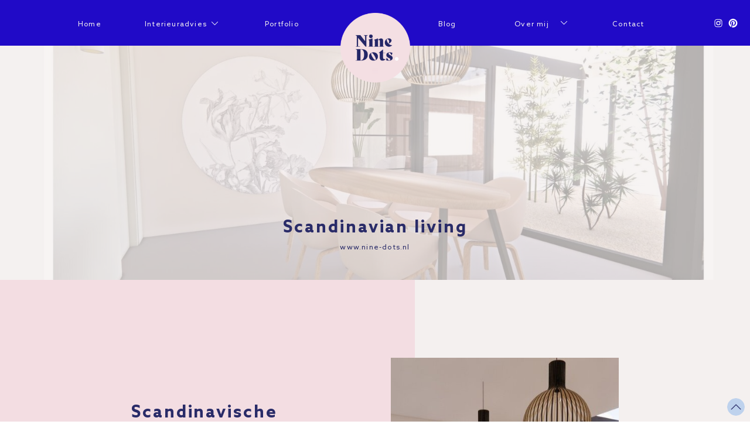

--- FILE ---
content_type: text/html; charset=UTF-8
request_url: https://nine-dots.nl/scandinavian-living
body_size: 18574
content:
<!DOCTYPE html>
<html class="d" lang="nl">
  <head>
    <meta charset="UTF-8" />
    <meta name="viewport" content="width=device-width, initial-scale=1" />
    <title>Scandinavian living - Interieurontwerp Nine Dots</title>
      <link rel="icon" type="image/png" href="//static.showit.co/200/mWbDMtugTNSLo14o8XU2cQ/162962/nd_favicon.png" />
      <link rel="preconnect" href="https://static.showit.co" />
      <meta name="description" content="De mooiste interieurprojecten voor de leukste klanten." />
      <link rel="canonical" href="https://nine-dots.nl/scandinavian-living" />
      <meta property="og:image" content="https://static.showit.co/1200/qjge7dePTdaV3vH6yiumng/162962/whatsapp_image_2022-03-29_at_4_05_34_pm.jpg" />
    
    
<style>
@font-face{font-family:Azo Sans Regular;src:url('//static.showit.co/file/qrrKzwJhT1eNU1qSP3ghhA/162962/azosans-regular.woff');}
@font-face{font-family:Azo Sans Bold;src:url('//static.showit.co/file/irUT3rQwQYm3Urr2u0czYw/162962/azosans-bold.woff');}
 </style>
    <script id="init_data" type="application/json">
      {"mobile":{"w":320},"desktop":{"w":1200,"defaultTrIn":{"type":"fade"},"defaultTrOut":{"type":"fade"},"bgFillType":"color","bgColor":"#000000:0"},"sid":"ldneve2gsl6k5lhrfjt6nw","break":768,"assetURL":"//static.showit.co","contactFormId":"162962/292808","cfAction":"aHR0cHM6Ly9jbGllbnRzZXJ2aWNlLnNob3dpdC5jby9jb250YWN0Zm9ybQ==","sgAction":"aHR0cHM6Ly9jbGllbnRzZXJ2aWNlLnNob3dpdC5jby9zb2NpYWxncmlk","blockData":[{"slug":"mobile-nav","visible":"m","states":[],"d":{"h":200,"w":1200,"bgFillType":"color","bgColor":"colors-7","bgMediaType":"none"},"m":{"h":424,"w":320,"locking":{"side":"t"},"nature":"wH","bgFillType":"color","bgColor":"colors-2","bgMediaType":"none"}},{"slug":"header-mobile","visible":"m","states":[{"d":{"bgFillType":"color","bgColor":"#000000:0","bgMediaType":"none"},"m":{"bgFillType":"color","bgColor":"#000000:0","bgMediaType":"none"},"slug":"view-1"},{"d":{"bgFillType":"color","bgColor":"#000000:0","bgMediaType":"none"},"m":{"bgFillType":"color","bgColor":"#000000:0","bgMediaType":"none"},"slug":"submenu-interieuradvies"},{"d":{"bgFillType":"color","bgColor":"#000000:0","bgMediaType":"none"},"m":{"bgFillType":"color","bgColor":"#000000:0","bgMediaType":"none"},"slug":"submenu-over-mij"}],"d":{"h":78,"w":1200,"locking":{"side":"st"},"bgFillType":"color","bgColor":"colors-5","bgMediaType":"none"},"m":{"h":50,"w":320,"locking":{"side":"st"},"bgFillType":"color","bgColor":"colors-5","bgMediaType":"none"},"stateTrans":[{},{},{}]},{"slug":"menu","visible":"d","states":[{"d":{"bgFillType":"color","bgColor":"#000000:0","bgMediaType":"none"},"m":{"bgFillType":"color","bgColor":"#000000:0","bgMediaType":"none"},"slug":"view-1"},{"d":{"bgFillType":"color","bgColor":"#000000:0","bgMediaType":"none"},"m":{"bgFillType":"color","bgColor":"#000000:0","bgMediaType":"none"},"slug":"submenu-interieuradvies"},{"d":{"bgFillType":"color","bgColor":"#000000:0","bgMediaType":"none"},"m":{"bgFillType":"color","bgColor":"#000000:0","bgMediaType":"none"},"slug":"submenu-over-mij"}],"d":{"h":78,"w":1200,"locking":{"side":"st"},"bgFillType":"color","bgColor":"colors-5","bgMediaType":"none"},"m":{"h":50,"w":320,"locking":{},"bgFillType":"color","bgColor":"colors-5","bgMediaType":"none"},"stateTrans":[{},{},{}]},{"slug":"header","visible":"a","states":[],"d":{"h":400,"w":1200,"bgFillType":"color","bgColor":"colors-4","bgMediaType":"image","bgImage":{"key":"NXrKRJ-PTIStO1_6DeSsUQ/162962/project_4_-_overzichtsfoto.jpg","aspect_ratio":1.41443,"title":"Project 4 - Overzichtsfoto","type":"asset"},"bgOpacity":30,"bgPos":"cm","bgScale":"cover","bgScroll":"p"},"m":{"h":250,"w":320,"bgFillType":"color","bgColor":"colors-4","bgMediaType":"image","bgImage":{"key":"qjge7dePTdaV3vH6yiumng/162962/whatsapp_image_2022-03-29_at_4_05_34_pm.jpg","aspect_ratio":1.77778,"title":"WhatsApp Image 2022-03-29 at 4.05.34 PM","type":"asset"},"bgOpacity":30,"bgPos":"cm","bgScale":"cover","bgScroll":"p"}},{"slug":"about","visible":"a","states":[],"d":{"h":845,"w":1200,"stateTrIn":{"type":"page"},"stateTrOut":{"type":"page"},"bgFillType":"color","bgColor":"colors-2","bgMediaType":"none"},"m":{"h":879,"w":320,"stateTrIn":{"type":"page"},"stateTrOut":{"type":"page"},"bgFillType":"color","bgColor":"colors-2","bgMediaType":"none"}},{"slug":"gallery","visible":"a","states":[],"d":{"h":4501,"w":1200,"bgFillType":"color","bgColor":"colors-6","bgMediaType":"none"},"m":{"h":1232,"w":320,"bgFillType":"color","bgColor":"#ffffff","bgMediaType":"none"}},{"slug":"cta-wat-mag-ik-voor-je-doen","visible":"a","states":[],"d":{"h":393,"w":1200,"bgFillType":"color","bgColor":"colors-6","bgMediaType":"none"},"m":{"h":200,"w":320,"bgFillType":"color","bgColor":"colors-2","bgMediaType":"none"}},{"slug":"footer","visible":"a","states":[],"d":{"h":300,"w":1200,"bgFillType":"color","bgColor":"colors-5","bgMediaType":"none"},"m":{"h":790,"w":320,"bgFillType":"color","bgColor":"colors-5","bgMediaType":"none"}},{"slug":"back-to-top-button","visible":"a","states":[],"d":{"h":1,"w":1200,"locking":{"side":"b"},"bgFillType":"color","bgColor":"#000000:0","bgMediaType":"none"},"m":{"h":1,"w":320,"locking":{"side":"sb"},"stateTrIn":{"type":"fade"},"stateTrOut":{"type":"fade"},"bgFillType":"color","bgColor":"#000000:0","bgMediaType":"none"}},{"slug":"credits","visible":"a","states":[],"d":{"h":50,"w":1200,"bgFillType":"color","bgColor":"colors-2","bgMediaType":"none"},"m":{"h":72,"w":320,"bgFillType":"color","bgColor":"colors-2","bgMediaType":"none"}}],"elementData":[{"type":"text","visible":"a","id":"mobile-nav_0","blockId":"mobile-nav","m":{"x":30,"y":375,"w":269,"h":21,"a":0},"d":{"x":1093,"y":84,"w":38,"h":26,"a":0},"pc":[{"type":"hide","block":"mobile-nav"}]},{"type":"text","visible":"a","id":"mobile-nav_1","blockId":"mobile-nav","m":{"x":26,"y":266,"w":269,"h":21,"a":0},"d":{"x":983,"y":84,"w":65,"h":26,"a":0},"pc":[{"type":"hide","block":"mobile-nav"}]},{"type":"text","visible":"a","id":"mobile-nav_2","blockId":"mobile-nav","m":{"x":26,"y":238,"w":269,"h":21,"a":0},"d":{"x":885,"y":84,"w":60,"h":26,"a":0},"pc":[{"type":"hide","block":"mobile-nav"}]},{"type":"text","visible":"a","id":"mobile-nav_3","blockId":"mobile-nav","m":{"x":28,"y":104,"w":269,"h":21,"a":0},"d":{"x":795,"y":84,"w":52,"h":26,"a":0},"pc":[{"type":"hide","block":"mobile-nav"}]},{"type":"text","visible":"a","id":"mobile-nav_4","blockId":"mobile-nav","m":{"x":24,"y":76,"w":273,"h":20,"a":0},"d":{"x":705,"y":84,"w":52,"h":26,"a":0},"pc":[{"type":"hide","block":"mobile-nav"}]},{"type":"icon","visible":"a","id":"mobile-nav_5","blockId":"mobile-nav","m":{"x":280,"y":8,"w":33,"h":34,"a":0,"lockV":"t"},"d":{"x":550,"y":50,"w":100,"h":100,"a":0},"pc":[{"type":"hide","block":"mobile-nav"}]},{"type":"text","visible":"a","id":"mobile-nav_6","blockId":"mobile-nav","m":{"x":26,"y":132,"w":269,"h":13,"a":0},"d":{"x":795,"y":84,"w":52,"h":26,"a":0},"pc":[{"type":"hide","block":"mobile-nav"}]},{"type":"text","visible":"a","id":"mobile-nav_7","blockId":"mobile-nav","m":{"x":28,"y":158,"w":269,"h":13,"a":0},"d":{"x":795,"y":84,"w":52,"h":26,"a":0},"pc":[{"type":"hide","block":"mobile-nav"}]},{"type":"text","visible":"a","id":"mobile-nav_8","blockId":"mobile-nav","m":{"x":26,"y":183,"w":269,"h":13,"a":0},"d":{"x":795,"y":84,"w":52,"h":26,"a":0},"pc":[{"type":"hide","block":"mobile-nav"}]},{"type":"text","visible":"a","id":"mobile-nav_9","blockId":"mobile-nav","m":{"x":26,"y":211,"w":269,"h":21,"a":0},"d":{"x":885,"y":84,"w":60,"h":26,"a":0},"pc":[{"type":"hide","block":"mobile-nav"}]},{"type":"text","visible":"a","id":"mobile-nav_10","blockId":"mobile-nav","m":{"x":28,"y":298,"w":269,"h":13,"a":0},"d":{"x":795,"y":84,"w":52,"h":26,"a":0},"pc":[{"type":"hide","block":"mobile-nav"}]},{"type":"text","visible":"a","id":"mobile-nav_11","blockId":"mobile-nav","m":{"x":30,"y":324,"w":269,"h":13,"a":0},"d":{"x":795,"y":84,"w":52,"h":26,"a":0},"pc":[{"type":"hide","block":"mobile-nav"}]},{"type":"text","visible":"a","id":"mobile-nav_12","blockId":"mobile-nav","m":{"x":28,"y":349,"w":269,"h":13,"a":0},"d":{"x":795,"y":84,"w":52,"h":26,"a":0},"pc":[{"type":"hide","block":"mobile-nav"}]},{"type":"text","visible":"d","id":"header-mobile_0","blockId":"header-mobile","m":{"x":109,"y":62,"w":102,"h":17,"a":0},"d":{"x":1002,"y":33,"w":61,"h":19,"a":0}},{"type":"icon","visible":"d","id":"header-mobile_1","blockId":"header-mobile","m":{"x":292,"y":20,"w":20,"h":20,"a":0},"d":{"x":916,"y":31,"w":13,"h":16,"a":180}},{"type":"text","visible":"d","id":"header-mobile_2","blockId":"header-mobile","m":{"x":119,"y":72,"w":102,"h":17,"a":0},"d":{"x":833,"y":33,"w":69,"h":19,"a":0}},{"type":"text","visible":"d","id":"header-mobile_3","blockId":"header-mobile","m":{"x":119,"y":72,"w":102,"h":17,"a":0},"d":{"x":703,"y":33,"w":40,"h":19,"a":0}},{"type":"text","visible":"d","id":"header-mobile_4","blockId":"header-mobile","m":{"x":109,"y":62,"w":102,"h":17,"a":0},"d":{"x":407,"y":33,"w":68,"h":19,"a":0}},{"type":"icon","visible":"d","id":"header-mobile_5","blockId":"header-mobile","m":{"x":292,"y":20,"w":20,"h":20,"a":0},"d":{"x":320,"y":32,"w":13,"h":16,"a":180}},{"type":"text","visible":"d","id":"header-mobile_6","blockId":"header-mobile","m":{"x":109,"y":62,"w":102,"h":17,"a":0},"d":{"x":207,"y":33,"w":108,"h":19,"a":0}},{"type":"text","visible":"d","id":"header-mobile_7","blockId":"header-mobile","m":{"x":109,"y":62,"w":102,"h":17,"a":0},"d":{"x":89,"y":33,"w":48,"h":19,"a":0}},{"type":"icon","visible":"a","id":"header-mobile_8","blockId":"header-mobile","m":{"x":12,"y":15,"w":20,"h":20,"a":0},"d":{"x":1137,"y":31,"w":18,"h":17,"a":0,"lockH":"r"}},{"type":"graphic","visible":"a","id":"header-mobile_9","blockId":"header-mobile","m":{"x":114,"y":8,"w":93,"h":101,"a":0},"d":{"x":541,"y":19,"w":119,"h":124,"a":0,"gs":{"t":"fit"}},"c":{"key":"zRZjYuZFQW2XikmS2h7r1g/162962/nd_primairlogo_dot.png","aspect_ratio":1}},{"type":"icon","visible":"a","id":"header-mobile_10","blockId":"header-mobile","m":{"x":38,"y":15,"w":20,"h":20,"a":0},"d":{"x":1162,"y":31,"w":18,"h":17,"a":0,"lockH":"r"}},{"type":"simple","visible":"d","id":"header-mobile_submenu-interieuradvies_0","blockId":"header-mobile","m":{"x":48,"y":8,"w":224,"h":35,"a":0},"d":{"x":314,"y":25,"w":25,"h":31,"a":0}},{"type":"icon","visible":"d","id":"header-mobile_submenu-interieuradvies_1","blockId":"header-mobile","m":{"x":292,"y":20,"w":20,"h":20,"a":0},"d":{"x":320,"y":32,"w":13,"h":16,"a":0}},{"type":"simple","visible":"d","id":"header-mobile_submenu-interieuradvies_2","blockId":"header-mobile","m":{"x":48,"y":8,"w":224,"h":35,"a":0},"d":{"x":201,"y":61,"w":154,"h":120,"a":0}},{"type":"text","visible":"d","id":"header-mobile_submenu-interieuradvies_3","blockId":"header-mobile","m":{"x":114,"y":17,"w":91.8,"h":17,"a":0},"d":{"x":220,"y":151,"w":95,"h":17,"a":0}},{"type":"text","visible":"d","id":"header-mobile_submenu-interieuradvies_4","blockId":"header-mobile","m":{"x":114,"y":17,"w":91.8,"h":17,"a":0},"d":{"x":219,"y":125,"w":90,"h":18,"a":0}},{"type":"text","visible":"d","id":"header-mobile_submenu-interieuradvies_5","blockId":"header-mobile","m":{"x":114,"y":17,"w":91.8,"h":17,"a":0},"d":{"x":219,"y":75,"w":109,"h":17,"a":0}},{"type":"icon","visible":"d","id":"header-mobile_submenu-interieuradvies_6","blockId":"header-mobile","m":{"x":292,"y":20,"w":20,"h":20,"a":0},"d":{"x":328,"y":148,"w":17,"h":17,"a":0}},{"type":"text","visible":"d","id":"header-mobile_submenu-interieuradvies_7","blockId":"header-mobile","m":{"x":114,"y":17,"w":91.8,"h":17,"a":0},"d":{"x":219,"y":100,"w":109,"h":17,"a":0}},{"type":"simple","visible":"d","id":"header-mobile_submenu-over-mij_0","blockId":"header-mobile","m":{"x":48,"y":8,"w":224,"h":35,"a":0},"d":{"x":906,"y":25,"w":25,"h":31,"a":0}},{"type":"icon","visible":"d","id":"header-mobile_submenu-over-mij_1","blockId":"header-mobile","m":{"x":292,"y":20,"w":20,"h":20,"a":0},"d":{"x":912,"y":32,"w":13,"h":16,"a":0}},{"type":"simple","visible":"d","id":"header-mobile_submenu-over-mij_2","blockId":"header-mobile","m":{"x":48,"y":8,"w":224,"h":35,"a":0},"d":{"x":829,"y":61,"w":187,"h":122,"a":0}},{"type":"text","visible":"d","id":"header-mobile_submenu-over-mij_3","blockId":"header-mobile","m":{"x":114,"y":17,"w":91.8,"h":17,"a":0},"d":{"x":848,"y":126,"w":126,"h":17,"a":0}},{"type":"text","visible":"d","id":"header-mobile_submenu-over-mij_4","blockId":"header-mobile","m":{"x":114,"y":17,"w":91.8,"h":17,"a":0},"d":{"x":847,"y":99,"w":90,"h":18,"a":0}},{"type":"text","visible":"d","id":"header-mobile_submenu-over-mij_5","blockId":"header-mobile","m":{"x":114,"y":17,"w":91.8,"h":17,"a":0},"d":{"x":847,"y":75,"w":109,"h":17,"a":0}},{"type":"icon","visible":"d","id":"header-mobile_submenu-over-mij_6","blockId":"header-mobile","m":{"x":292,"y":20,"w":20,"h":20,"a":0},"d":{"x":986,"y":150,"w":17,"h":17,"a":0}},{"type":"text","visible":"d","id":"header-mobile_submenu-over-mij_7","blockId":"header-mobile","m":{"x":114,"y":17,"w":91.8,"h":17,"a":0},"d":{"x":848,"y":153,"w":126,"h":17,"a":0}},{"type":"icon","visible":"a","id":"header-mobile_12","blockId":"header-mobile","m":{"x":267,"y":4,"w":41,"h":42,"a":0},"d":{"x":593,"y":112,"w":14,"h":18,"a":0},"pc":[{"type":"show","block":"mobile-nav"}]},{"type":"text","visible":"d","id":"menu_0","blockId":"menu","m":{"x":109,"y":62,"w":102,"h":17,"a":0},"d":{"x":1002,"y":33,"w":61,"h":19,"a":0}},{"type":"icon","visible":"d","id":"menu_1","blockId":"menu","m":{"x":292,"y":20,"w":20,"h":20,"a":0},"d":{"x":916,"y":31,"w":13,"h":16,"a":180}},{"type":"text","visible":"d","id":"menu_2","blockId":"menu","m":{"x":119,"y":72,"w":102,"h":17,"a":0},"d":{"x":833,"y":33,"w":69,"h":19,"a":0}},{"type":"text","visible":"d","id":"menu_3","blockId":"menu","m":{"x":119,"y":72,"w":102,"h":17,"a":0},"d":{"x":703,"y":33,"w":40,"h":19,"a":0}},{"type":"text","visible":"d","id":"menu_4","blockId":"menu","m":{"x":109,"y":62,"w":102,"h":17,"a":0},"d":{"x":407,"y":33,"w":68,"h":19,"a":0}},{"type":"icon","visible":"d","id":"menu_5","blockId":"menu","m":{"x":292,"y":20,"w":20,"h":20,"a":0},"d":{"x":320,"y":32,"w":13,"h":16,"a":180}},{"type":"text","visible":"d","id":"menu_6","blockId":"menu","m":{"x":109,"y":62,"w":102,"h":17,"a":0},"d":{"x":207,"y":33,"w":108,"h":19,"a":0}},{"type":"text","visible":"d","id":"menu_7","blockId":"menu","m":{"x":109,"y":62,"w":102,"h":17,"a":0},"d":{"x":89,"y":33,"w":48,"h":19,"a":0}},{"type":"icon","visible":"a","id":"menu_8","blockId":"menu","m":{"x":12,"y":15,"w":20,"h":20,"a":0},"d":{"x":1137,"y":31,"w":18,"h":17,"a":0,"lockH":"r"}},{"type":"graphic","visible":"a","id":"menu_9","blockId":"menu","m":{"x":114,"y":8,"w":93,"h":101,"a":0},"d":{"x":541,"y":19,"w":119,"h":124,"a":0,"gs":{"t":"fit"}},"c":{"key":"zRZjYuZFQW2XikmS2h7r1g/162962/nd_primairlogo_dot.png","aspect_ratio":1}},{"type":"icon","visible":"a","id":"menu_10","blockId":"menu","m":{"x":38,"y":15,"w":20,"h":20,"a":0},"d":{"x":1162,"y":31,"w":18,"h":17,"a":0,"lockH":"r"}},{"type":"simple","visible":"d","id":"menu_submenu-interieuradvies_0","blockId":"menu","m":{"x":48,"y":8,"w":224,"h":35,"a":0},"d":{"x":314,"y":25,"w":25,"h":31,"a":0}},{"type":"icon","visible":"d","id":"menu_submenu-interieuradvies_1","blockId":"menu","m":{"x":292,"y":20,"w":20,"h":20,"a":0},"d":{"x":320,"y":32,"w":13,"h":16,"a":0}},{"type":"simple","visible":"d","id":"menu_submenu-interieuradvies_2","blockId":"menu","m":{"x":48,"y":8,"w":224,"h":35,"a":0},"d":{"x":201,"y":61,"w":154,"h":120,"a":0}},{"type":"text","visible":"d","id":"menu_submenu-interieuradvies_3","blockId":"menu","m":{"x":114,"y":17,"w":91.8,"h":17,"a":0},"d":{"x":220,"y":151,"w":95,"h":17,"a":0}},{"type":"text","visible":"d","id":"menu_submenu-interieuradvies_4","blockId":"menu","m":{"x":114,"y":17,"w":91.8,"h":17,"a":0},"d":{"x":219,"y":125,"w":90,"h":18,"a":0}},{"type":"text","visible":"d","id":"menu_submenu-interieuradvies_5","blockId":"menu","m":{"x":114,"y":17,"w":91.8,"h":17,"a":0},"d":{"x":219,"y":75,"w":109,"h":17,"a":0}},{"type":"icon","visible":"d","id":"menu_submenu-interieuradvies_6","blockId":"menu","m":{"x":292,"y":20,"w":20,"h":20,"a":0},"d":{"x":328,"y":148,"w":17,"h":17,"a":0}},{"type":"text","visible":"d","id":"menu_submenu-interieuradvies_7","blockId":"menu","m":{"x":114,"y":17,"w":91.8,"h":17,"a":0},"d":{"x":219,"y":100,"w":109,"h":17,"a":0}},{"type":"simple","visible":"d","id":"menu_submenu-over-mij_0","blockId":"menu","m":{"x":48,"y":8,"w":224,"h":35,"a":0},"d":{"x":906,"y":25,"w":25,"h":31,"a":0}},{"type":"icon","visible":"d","id":"menu_submenu-over-mij_1","blockId":"menu","m":{"x":292,"y":20,"w":20,"h":20,"a":0},"d":{"x":912,"y":32,"w":13,"h":16,"a":0}},{"type":"simple","visible":"d","id":"menu_submenu-over-mij_2","blockId":"menu","m":{"x":48,"y":8,"w":224,"h":35,"a":0},"d":{"x":829,"y":61,"w":187,"h":122,"a":0}},{"type":"text","visible":"d","id":"menu_submenu-over-mij_3","blockId":"menu","m":{"x":114,"y":17,"w":91.8,"h":17,"a":0},"d":{"x":848,"y":126,"w":126,"h":17,"a":0}},{"type":"text","visible":"d","id":"menu_submenu-over-mij_4","blockId":"menu","m":{"x":114,"y":17,"w":91.8,"h":17,"a":0},"d":{"x":847,"y":99,"w":90,"h":18,"a":0}},{"type":"text","visible":"d","id":"menu_submenu-over-mij_5","blockId":"menu","m":{"x":114,"y":17,"w":91.8,"h":17,"a":0},"d":{"x":847,"y":75,"w":109,"h":17,"a":0}},{"type":"icon","visible":"d","id":"menu_submenu-over-mij_6","blockId":"menu","m":{"x":292,"y":20,"w":20,"h":20,"a":0},"d":{"x":986,"y":150,"w":17,"h":17,"a":0}},{"type":"text","visible":"d","id":"menu_submenu-over-mij_7","blockId":"menu","m":{"x":114,"y":17,"w":91.8,"h":17,"a":0},"d":{"x":848,"y":153,"w":126,"h":17,"a":0}},{"type":"icon","visible":"a","id":"menu_12","blockId":"menu","m":{"x":267,"y":4,"w":41,"h":42,"a":0},"d":{"x":593,"y":112,"w":14,"h":18,"a":0},"pc":[{"type":"show","block":"mobile-nav"}]},{"type":"text","visible":"a","id":"header_0","blockId":"header","m":{"x":43,"y":172,"w":235,"h":26,"a":0},"d":{"x":255,"y":295,"w":691,"h":33,"a":0}},{"type":"text","visible":"a","id":"header_1","blockId":"header","m":{"x":51,"y":197,"w":218,"h":17,"a":0},"d":{"x":492,"y":325,"w":216,"h":39,"a":0}},{"type":"simple","visible":"d","id":"about_0","blockId":"about","m":{"x":160,"y":0,"w":160,"h":803,"a":0},"d":{"x":668,"y":-1,"w":532,"h":847,"a":0,"lockH":"rs"}},{"type":"graphic","visible":"a","id":"about_1","blockId":"about","m":{"x":46,"y":160,"w":229,"h":230,"a":0,"gs":{"s":50}},"d":{"x":627,"y":133,"w":389,"h":580,"a":0,"gs":{"t":"cover","s":50}},"c":{"key":"qjge7dePTdaV3vH6yiumng/162962/whatsapp_image_2022-03-29_at_4_05_34_pm.jpg","aspect_ratio":1.77778}},{"type":"text","visible":"a","id":"about_2","blockId":"about","m":{"x":46,"y":423,"w":229,"h":439,"a":0},"d":{"x":184,"y":330,"w":378,"h":293,"a":0}},{"type":"text","visible":"a","id":"about_3","blockId":"about","m":{"x":20,"y":56,"w":281,"h":73,"a":0},"d":{"x":184,"y":211,"w":402,"h":68,"a":0}},{"type":"gallery","visible":"a","id":"gallery_0","blockId":"gallery","m":{"x":41,"y":25,"w":239,"h":1186,"a":0,"cols":1},"d":{"x":163,"y":53,"w":875,"h":4312,"a":0,"cols":1},"imgs":[{"key":"hchO-BxUTJqU0Cn4wEZJyQ/162962/project_4_-_foto_1.jpg"},{"key":"rHfmcmmiSyi-l7iWFitlxw/162962/project_4_-_foto_2.jpg"},{"key":"Nrm12cAbTZCNN-Rana4bPw/162962/project_4_-_foto_3.jpg"},{"key":"NXrKRJ-PTIStO1_6DeSsUQ/162962/project_4_-_overzichtsfoto.jpg"},{"key":"hr0UeSP-RoqO4at7y674qQ/162962/project_4_-_foto_5.jpg"},{"key":"-T4Ifm6yTyKigJBIgy5ksA/162962/project_4_-_foto_6.jpg"},{"key":"tuxekZ8JQNO_F4x5mg-V5w/162962/project_4_-_foto_7.jpg"}],"gal":"tile"},{"type":"simple","visible":"d","id":"cta-wat-mag-ik-voor-je-doen_0","blockId":"cta-wat-mag-ik-voor-je-doen","m":{"x":-6,"y":0,"w":334,"h":200,"a":0},"d":{"x":138,"y":58,"w":925,"h":278,"a":0}},{"type":"simple","visible":"a","id":"cta-wat-mag-ik-voor-je-doen_1","blockId":"cta-wat-mag-ik-voor-je-doen","m":{"x":58,"y":127,"w":206,"h":40,"a":0},"d":{"x":508,"y":215,"w":172,"h":39,"a":0}},{"type":"text","visible":"a","id":"cta-wat-mag-ik-voor-je-doen_2","blockId":"cta-wat-mag-ik-voor-je-doen","m":{"x":102,"y":138,"w":117,"h":19,"a":0},"d":{"x":522,"y":224,"w":144,"h":21,"a":0}},{"type":"text","visible":"a","id":"cta-wat-mag-ik-voor-je-doen_3","blockId":"cta-wat-mag-ik-voor-je-doen","m":{"x":61,"y":57,"w":199,"h":59,"a":0},"d":{"x":391,"y":170,"w":407,"h":35,"a":0}},{"type":"text","visible":"a","id":"cta-wat-mag-ik-voor-je-doen_4","blockId":"cta-wat-mag-ik-voor-je-doen","m":{"x":31,"y":34,"w":259,"h":16,"a":0},"d":{"x":477,"y":146,"w":234,"h":18,"a":0}},{"type":"icon","visible":"a","id":"footer_0","blockId":"footer","m":{"x":117,"y":722,"w":20,"h":20,"a":0},"d":{"x":48,"y":192,"w":18,"h":17,"a":0}},{"type":"icon","visible":"a","id":"footer_1","blockId":"footer","m":{"x":151,"y":722,"w":20,"h":20,"a":0},"d":{"x":72,"y":192,"w":18,"h":17,"a":0}},{"type":"icon","visible":"a","id":"footer_2","blockId":"footer","m":{"x":184,"y":722,"w":20,"h":20,"a":0},"d":{"x":96,"y":192,"w":18,"h":17,"a":0}},{"type":"text","visible":"a","id":"footer_3","blockId":"footer","m":{"x":108,"y":226,"w":105,"h":25,"a":0},"d":{"x":318,"y":63,"w":139,"h":27,"a":0}},{"type":"text","visible":"a","id":"footer_4","blockId":"footer","m":{"x":37,"y":255,"w":247,"h":130,"a":0},"d":{"x":318,"y":103,"w":260,"h":133,"a":0}},{"type":"text","visible":"a","id":"footer_5","blockId":"footer","m":{"x":108,"y":433,"w":105,"h":25,"a":0},"d":{"x":597,"y":63,"w":139,"h":27,"a":0}},{"type":"text","visible":"a","id":"footer_6","blockId":"footer","m":{"x":54,"y":472,"w":213,"h":25,"a":0},"d":{"x":597,"y":103,"w":179,"h":53,"a":0}},{"type":"text","visible":"a","id":"footer_7","blockId":"footer","m":{"x":94,"y":538,"w":133,"h":25,"a":0},"d":{"x":846,"y":63,"w":139,"h":27,"a":0}},{"type":"graphic","visible":"a","id":"footer_8","blockId":"footer","m":{"x":0,"y":577,"w":100,"h":100,"a":0},"d":{"x":848,"y":106,"w":100,"h":100,"a":0},"c":{"key":"LOPSsKo5QLKcYkTkcpGVMg/162962/12.png","aspect_ratio":2.3804}},{"type":"graphic","visible":"a","id":"footer_9","blockId":"footer","m":{"x":110,"y":577,"w":100,"h":100,"a":0},"d":{"x":959,"y":106,"w":100,"h":100,"a":0,"gs":{"s":50}},"c":{"key":"edXfazmLSFKzfYQwGYfWnw/162962/foto_1_nine_dots_over_mij-min.jpg","aspect_ratio":0.66672}},{"type":"graphic","visible":"a","id":"footer_10","blockId":"footer","m":{"x":220,"y":577,"w":100,"h":100,"a":0},"d":{"x":1070,"y":106,"w":100,"h":100,"a":0,"gs":{"s":100}},"c":{"key":"f9QZuCRXREqVvgtSAPm4pA/162962/chiela-ninedots-combishoot-webformaat-14.jpg","aspect_ratio":0.66641}},{"type":"simple","visible":"a","id":"footer_11","blockId":"footer","m":{"x":48,"y":663,"w":224,"h":40,"a":0},"d":{"x":836,"y":140,"w":196,"h":32,"a":0}},{"type":"text","visible":"a","id":"footer_12","blockId":"footer","m":{"x":66,"y":676,"w":188,"h":14,"a":0},"d":{"x":845,"y":150,"w":179,"h":12,"a":0}},{"type":"simple","visible":"m","id":"footer_13","blockId":"footer","m":{"x":19,"y":200,"w":283,"h":1,"a":0},"d":{"x":41,"y":356,"w":1119,"h":1,"a":0,"lockH":"s"}},{"type":"simple","visible":"m","id":"footer_14","blockId":"footer","m":{"x":19,"y":409,"w":283,"h":1,"a":0},"d":{"x":41,"y":356,"w":1119,"h":1,"a":0,"lockH":"s"}},{"type":"simple","visible":"m","id":"footer_15","blockId":"footer","m":{"x":19,"y":518,"w":283,"h":1,"a":0},"d":{"x":41,"y":356,"w":1119,"h":1,"a":0,"lockH":"s"}},{"type":"simple","visible":"m","id":"footer_16","blockId":"footer","m":{"x":19,"y":409,"w":283,"h":1,"a":0},"d":{"x":41,"y":316,"w":1119,"h":1,"a":0,"lockH":"s"}},{"type":"graphic","visible":"a","id":"footer_17","blockId":"footer","m":{"x":23,"y":8,"w":274,"h":207,"a":0},"d":{"x":48,"y":78,"w":218,"h":112,"a":0,"gs":{"t":"fit"}},"c":{"key":"Bl80-pDuS5OLXG0UlZt_KA/162962/nd_sublogo_kv02.png","aspect_ratio":6.8427}},{"type":"text","visible":"d","id":"footer_18","blockId":"footer","m":{"x":114,"y":396,"w":91.8,"h":17,"a":0},"d":{"x":597,"y":168,"w":187,"h":48,"a":0}},{"type":"simple","visible":"a","id":"back-to-top-button_0","blockId":"back-to-top-button","m":{"x":287,"y":-35,"w":30,"h":30,"a":0},"d":{"x":1161,"y":-39,"w":30,"h":30,"a":0,"lockH":"r"}},{"type":"icon","visible":"a","id":"back-to-top-button_1","blockId":"back-to-top-button","m":{"x":292,"y":-30,"w":20,"h":20,"a":0},"d":{"x":1166,"y":-34,"w":20,"h":20,"a":0,"lockH":"r"}},{"type":"text","visible":"a","id":"credits_0","blockId":"credits","m":{"x":14,"y":22,"w":293,"h":28,"a":0},"d":{"x":231,"y":16,"w":739,"h":19,"a":0}}]}
    </script>
    <link
      rel="stylesheet"
      type="text/css"
      href="https://cdnjs.cloudflare.com/ajax/libs/animate.css/3.4.0/animate.min.css"
    />
    <script
      id="si-jquery"
      src="https://ajax.googleapis.com/ajax/libs/jquery/3.5.1/jquery.min.js"
    ></script>
    <script src="//lib.showit.co/widgets/tiled-gallery/1.0.6/si-tiled-gallery.js"></script>		
		<script src="//lib.showit.co/engine/2.6.4/showit-lib.min.js"></script>
		<script src="//lib.showit.co/engine/2.6.4/showit.min.js"></script>

    <script>
      
      function initPage(){
      
      }
    </script>
    <link rel="stylesheet" type="text/css" href="//lib.showit.co/engine/2.6.4/showit.css" />
    <style id="si-page-css">
      html.m {background-color:rgba(0,0,0,0);}
html.d {background-color:rgba(0,0,0,0);}
.d .se:has(.st-primary) {border-radius:10px;box-shadow:none;opacity:1;overflow:hidden;transition-duration:0.5s;}
.d .st-primary {padding:10px 14px 10px 14px;border-width:0px;border-color:rgba(41,43,104,1);background-color:rgba(32,10,199,1);background-image:none;border-radius:inherit;transition-duration:0.5s;}
.d .st-primary span {color:rgba(0,0,0,1);font-family:'Azo Sans Regular';font-weight:400;font-style:normal;font-size:12px;text-align:center;letter-spacing:0.1em;line-height:3.4;transition-duration:0.5s;}
.d .se:has(.st-primary:hover), .d .se:has(.trigger-child-hovers:hover .st-primary) {}
.d .st-primary.se-button:hover, .d .trigger-child-hovers:hover .st-primary.se-button {background-color:rgba(32,10,199,1);background-image:none;transition-property:background-color,background-image;}
.d .st-primary.se-button:hover span, .d .trigger-child-hovers:hover .st-primary.se-button span {}
.m .se:has(.st-primary) {border-radius:10px;box-shadow:none;opacity:1;overflow:hidden;}
.m .st-primary {padding:10px 14px 10px 14px;border-width:0px;border-color:rgba(41,43,104,1);background-color:rgba(32,10,199,1);background-image:none;border-radius:inherit;}
.m .st-primary span {color:rgba(0,0,0,1);font-family:'Azo Sans Regular';font-weight:400;font-style:normal;font-size:12px;text-align:center;letter-spacing:0.1em;line-height:1.4;}
.d .se:has(.st-secondary) {border-radius:10px;box-shadow:none;opacity:1;overflow:hidden;transition-duration:0.5s;}
.d .st-secondary {padding:10px 14px 10px 14px;border-width:2px;border-color:rgba(32,10,199,1);background-color:rgba(0,0,0,0);background-image:none;border-radius:inherit;transition-duration:0.5s;}
.d .st-secondary span {color:rgba(32,10,199,1);font-family:'Azo Sans Regular';font-weight:400;font-style:normal;font-size:12px;text-align:center;letter-spacing:0.1em;line-height:3.4;transition-duration:0.5s;}
.d .se:has(.st-secondary:hover), .d .se:has(.trigger-child-hovers:hover .st-secondary) {}
.d .st-secondary.se-button:hover, .d .trigger-child-hovers:hover .st-secondary.se-button {border-color:rgba(32,10,199,0.7);background-color:rgba(0,0,0,0);background-image:none;transition-property:border-color,background-color,background-image;}
.d .st-secondary.se-button:hover span, .d .trigger-child-hovers:hover .st-secondary.se-button span {color:rgba(32,10,199,0.7);transition-property:color;}
.m .se:has(.st-secondary) {border-radius:10px;box-shadow:none;opacity:1;overflow:hidden;}
.m .st-secondary {padding:10px 14px 10px 14px;border-width:2px;border-color:rgba(32,10,199,1);background-color:rgba(0,0,0,0);background-image:none;border-radius:inherit;}
.m .st-secondary span {color:rgba(32,10,199,1);font-family:'Azo Sans Regular';font-weight:400;font-style:normal;font-size:12px;text-align:center;letter-spacing:0.1em;line-height:1.4;}
.d .st-d-title {color:rgba(41,43,104,1);line-height:1.2;letter-spacing:0.1em;font-size:29px;text-align:left;font-family:'Azo Sans Bold';font-weight:400;font-style:normal;}
.d .st-d-title.se-rc a {color:rgba(41,43,104,1);}
.d .st-d-title.se-rc a:hover {text-decoration:underline;color:rgba(41,43,104,1);opacity:0.8;}
.m .st-m-title {color:rgba(41,43,104,1);line-height:1.2;letter-spacing:0.1em;font-size:20px;text-align:center;font-family:'Azo Sans Bold';font-weight:400;font-style:normal;}
.m .st-m-title.se-rc a {color:rgba(41,43,104,1);}
.m .st-m-title.se-rc a:hover {text-decoration:underline;color:rgba(41,43,104,1);opacity:0.8;}
.d .st-d-heading {color:rgba(41,43,104,1);line-height:1.6;letter-spacing:0.1em;font-size:23px;text-align:left;font-family:'Azo Sans Bold';font-weight:400;font-style:normal;}
.d .st-d-heading.se-rc a {color:rgba(41,43,104,1);}
.d .st-d-heading.se-rc a:hover {text-decoration:underline;color:rgba(41,43,104,1);opacity:0.8;}
.m .st-m-heading {color:rgba(41,43,104,1);line-height:1.6;letter-spacing:0.1em;font-size:14px;text-align:center;font-family:'Azo Sans Bold';font-weight:400;font-style:normal;}
.m .st-m-heading.se-rc a {color:rgba(41,43,104,1);}
.m .st-m-heading.se-rc a:hover {text-decoration:underline;color:rgba(41,43,104,1);opacity:0.8;}
.d .st-d-subheading {color:rgba(41,43,104,1);line-height:3.4;letter-spacing:0.1em;font-size:12px;text-align:center;font-family:'Azo Sans Regular';font-weight:400;font-style:normal;}
.d .st-d-subheading.se-rc a {color:rgba(41,43,104,1);}
.d .st-d-subheading.se-rc a:hover {text-decoration:underline;color:rgba(41,43,104,1);opacity:0.8;}
.m .st-m-subheading {color:rgba(41,43,104,1);line-height:1.4;letter-spacing:0.1em;font-size:12px;text-align:center;font-family:'Azo Sans Regular';font-weight:400;font-style:normal;}
.m .st-m-subheading.se-rc a {color:rgba(41,43,104,1);}
.m .st-m-subheading.se-rc a:hover {text-decoration:underline;color:rgba(41,43,104,1);opacity:0.8;}
.d .st-d-paragraph {color:rgba(0,0,0,1);line-height:1.8;letter-spacing:0.05em;font-size:12px;text-align:left;font-family:'Azo Sans Regular';font-weight:400;font-style:normal;}
.d .st-d-paragraph.se-rc a {color:rgba(181,112,84,1);text-decoration:none;}
.d .st-d-paragraph.se-rc a:hover {text-decoration:none;color:rgba(41,43,104,1);opacity:0.8;}
.m .st-m-paragraph {color:rgba(0,0,0,1);line-height:1.8;letter-spacing:0.05em;font-size:12px;text-align:left;font-family:'Azo Sans Regular';font-weight:400;font-style:normal;}
.m .st-m-paragraph.se-rc a {color:rgba(181,112,84,1);text-decoration:none;}
.m .st-m-paragraph.se-rc a:hover {text-decoration:none;color:rgba(41,43,104,1);opacity:0.8;}
.sib-mobile-nav {z-index:2;}
.m .sib-mobile-nav {height:424px;display:none;}
.d .sib-mobile-nav {height:200px;display:none;}
.m .sib-mobile-nav .ss-bg {background-color:rgba(243,221,226,1);}
.d .sib-mobile-nav .ss-bg {background-color:rgba(0,0,0,1);}
.m .sib-mobile-nav.sb-nm-wH .sc {height:424px;}
.d .sie-mobile-nav_0 {left:1093px;top:84px;width:38px;height:26px;}
.m .sie-mobile-nav_0 {left:30px;top:375px;width:269px;height:21px;}
.m .sie-mobile-nav_0-text {color:rgba(41,43,104,1);}
.d .sie-mobile-nav_1 {left:983px;top:84px;width:65px;height:26px;}
.m .sie-mobile-nav_1 {left:26px;top:266px;width:269px;height:21px;}
.m .sie-mobile-nav_1-text {color:rgba(41,43,104,1);}
.d .sie-mobile-nav_2 {left:885px;top:84px;width:60px;height:26px;}
.m .sie-mobile-nav_2 {left:26px;top:238px;width:269px;height:21px;}
.m .sie-mobile-nav_2-text {color:rgba(41,43,104,1);}
.d .sie-mobile-nav_3 {left:795px;top:84px;width:52px;height:26px;}
.m .sie-mobile-nav_3 {left:28px;top:104px;width:269px;height:21px;}
.m .sie-mobile-nav_3-text {color:rgba(41,43,104,1);}
.d .sie-mobile-nav_4 {left:705px;top:84px;width:52px;height:26px;}
.m .sie-mobile-nav_4 {left:24px;top:76px;width:273px;height:20px;}
.m .sie-mobile-nav_4-text {color:rgba(41,43,104,1);}
.d .sie-mobile-nav_5 {left:550px;top:50px;width:100px;height:100px;}
.m .sie-mobile-nav_5 {left:280px;top:8px;width:33px;height:34px;}
.d .sie-mobile-nav_5 svg {fill:rgba(243,221,226,1);}
.m .sie-mobile-nav_5 svg {fill:rgba(41,43,104,1);}
.d .sie-mobile-nav_6 {left:795px;top:84px;width:52px;height:26px;}
.m .sie-mobile-nav_6 {left:26px;top:132px;width:269px;height:13px;}
.m .sie-mobile-nav_6-text {color:rgba(41,43,104,1);font-size:9px;}
.d .sie-mobile-nav_7 {left:795px;top:84px;width:52px;height:26px;}
.m .sie-mobile-nav_7 {left:28px;top:158px;width:269px;height:13px;}
.m .sie-mobile-nav_7-text {color:rgba(41,43,104,1);font-size:9px;}
.d .sie-mobile-nav_8 {left:795px;top:84px;width:52px;height:26px;}
.m .sie-mobile-nav_8 {left:26px;top:183px;width:269px;height:13px;}
.m .sie-mobile-nav_8-text {color:rgba(41,43,104,1);font-size:9px;}
.d .sie-mobile-nav_9 {left:885px;top:84px;width:60px;height:26px;}
.m .sie-mobile-nav_9 {left:26px;top:211px;width:269px;height:21px;}
.m .sie-mobile-nav_9-text {color:rgba(41,43,104,1);}
.d .sie-mobile-nav_10 {left:795px;top:84px;width:52px;height:26px;}
.m .sie-mobile-nav_10 {left:28px;top:298px;width:269px;height:13px;}
.m .sie-mobile-nav_10-text {color:rgba(41,43,104,1);font-size:9px;}
.d .sie-mobile-nav_11 {left:795px;top:84px;width:52px;height:26px;}
.m .sie-mobile-nav_11 {left:30px;top:324px;width:269px;height:13px;}
.m .sie-mobile-nav_11-text {color:rgba(41,43,104,1);font-size:9px;}
.d .sie-mobile-nav_12 {left:795px;top:84px;width:52px;height:26px;}
.m .sie-mobile-nav_12 {left:28px;top:349px;width:269px;height:13px;}
.m .sie-mobile-nav_12-text {color:rgba(41,43,104,1);font-size:9px;}
.sib-header-mobile {z-index:999;}
.m .sib-header-mobile {height:50px;}
.d .sib-header-mobile {height:78px;display:none;}
.m .sib-header-mobile .ss-bg {background-color:rgba(32,10,199,1);}
.d .sib-header-mobile .ss-bg {background-color:rgba(32,10,199,1);}
.d .sie-header-mobile_0:hover {opacity:0.5;transition-duration:0.25s;transition-property:opacity;}
.m .sie-header-mobile_0:hover {opacity:0.5;transition-duration:0.25s;transition-property:opacity;}
.d .sie-header-mobile_0 {left:1002px;top:33px;width:61px;height:19px;transition-duration:0.25s;transition-property:opacity;}
.m .sie-header-mobile_0 {left:109px;top:62px;width:102px;height:17px;display:none;transition-duration:0.25s;transition-property:opacity;}
.d .sie-header-mobile_0-text:hover {}
.m .sie-header-mobile_0-text:hover {}
.d .sie-header-mobile_0-text {color:rgba(244,240,239,1);line-height:1.5;text-align:center;}
.d .sie-header-mobile_1:hover {opacity:0.5;transition-duration:0.25s;transition-property:opacity;}
.m .sie-header-mobile_1:hover {opacity:0.5;transition-duration:0.25s;transition-property:opacity;}
.d .sie-header-mobile_1 {left:916px;top:31px;width:13px;height:16px;transition-duration:0.25s;transition-property:opacity;}
.m .sie-header-mobile_1 {left:292px;top:20px;width:20px;height:20px;display:none;transition-duration:0.25s;transition-property:opacity;}
.d .sie-header-mobile_1 svg {fill:rgba(255,255,255,1);}
.m .sie-header-mobile_1 svg {fill:rgba(41,43,104,1);}
.d .sie-header-mobile_1 svg:hover {}
.m .sie-header-mobile_1 svg:hover {}
.d .sie-header-mobile_2:hover {opacity:0.5;transition-duration:0.25s;transition-property:opacity;}
.m .sie-header-mobile_2:hover {opacity:0.5;transition-duration:0.25s;transition-property:opacity;}
.d .sie-header-mobile_2 {left:833px;top:33px;width:69px;height:19px;transition-duration:0.25s;transition-property:opacity;}
.m .sie-header-mobile_2 {left:119px;top:72px;width:102px;height:17px;display:none;transition-duration:0.25s;transition-property:opacity;}
.d .sie-header-mobile_2-text:hover {}
.m .sie-header-mobile_2-text:hover {}
.d .sie-header-mobile_2-text {color:rgba(244,240,239,1);line-height:1.5;text-align:center;}
.d .sie-header-mobile_3:hover {opacity:0.5;transition-duration:0.25s;transition-property:opacity;}
.m .sie-header-mobile_3:hover {opacity:0.5;transition-duration:0.25s;transition-property:opacity;}
.d .sie-header-mobile_3 {left:703px;top:33px;width:40px;height:19px;transition-duration:0.25s;transition-property:opacity;}
.m .sie-header-mobile_3 {left:119px;top:72px;width:102px;height:17px;display:none;transition-duration:0.25s;transition-property:opacity;}
.d .sie-header-mobile_3-text:hover {}
.m .sie-header-mobile_3-text:hover {}
.d .sie-header-mobile_3-text {color:rgba(244,240,239,1);line-height:1.5;text-align:center;}
.d .sie-header-mobile_4:hover {opacity:0.5;transition-duration:0.25s;transition-property:opacity;}
.m .sie-header-mobile_4:hover {opacity:0.5;transition-duration:0.25s;transition-property:opacity;}
.d .sie-header-mobile_4 {left:407px;top:33px;width:68px;height:19px;transition-duration:0.25s;transition-property:opacity;}
.m .sie-header-mobile_4 {left:109px;top:62px;width:102px;height:17px;display:none;transition-duration:0.25s;transition-property:opacity;}
.d .sie-header-mobile_4-text:hover {}
.m .sie-header-mobile_4-text:hover {}
.d .sie-header-mobile_4-text {color:rgba(244,240,239,1);line-height:1.5;text-align:center;}
.d .sie-header-mobile_5:hover {opacity:0.5;transition-duration:0.25s;transition-property:opacity;}
.m .sie-header-mobile_5:hover {opacity:0.5;transition-duration:0.25s;transition-property:opacity;}
.d .sie-header-mobile_5 {left:320px;top:32px;width:13px;height:16px;transition-duration:0.25s;transition-property:opacity;}
.m .sie-header-mobile_5 {left:292px;top:20px;width:20px;height:20px;display:none;transition-duration:0.25s;transition-property:opacity;}
.d .sie-header-mobile_5 svg {fill:rgba(255,255,255,1);}
.m .sie-header-mobile_5 svg {fill:rgba(41,43,104,1);}
.d .sie-header-mobile_5 svg:hover {}
.m .sie-header-mobile_5 svg:hover {}
.d .sie-header-mobile_6:hover {opacity:0.5;transition-duration:0.25s;transition-property:opacity;}
.m .sie-header-mobile_6:hover {opacity:0.5;transition-duration:0.25s;transition-property:opacity;}
.d .sie-header-mobile_6 {left:207px;top:33px;width:108px;height:19px;transition-duration:0.25s;transition-property:opacity;}
.m .sie-header-mobile_6 {left:109px;top:62px;width:102px;height:17px;display:none;transition-duration:0.25s;transition-property:opacity;}
.d .sie-header-mobile_6-text:hover {}
.m .sie-header-mobile_6-text:hover {}
.d .sie-header-mobile_6-text {color:rgba(244,240,239,1);line-height:1.5;text-align:left;}
.d .sie-header-mobile_7:hover {opacity:0.5;transition-duration:0.25s;transition-property:opacity;}
.m .sie-header-mobile_7:hover {opacity:0.5;transition-duration:0.25s;transition-property:opacity;}
.d .sie-header-mobile_7 {left:89px;top:33px;width:48px;height:19px;transition-duration:0.25s;transition-property:opacity;}
.m .sie-header-mobile_7 {left:109px;top:62px;width:102px;height:17px;display:none;transition-duration:0.25s;transition-property:opacity;}
.d .sie-header-mobile_7-text:hover {}
.m .sie-header-mobile_7-text:hover {}
.d .sie-header-mobile_7-text {color:rgba(244,240,239,1);line-height:1.5;text-align:center;}
.d .sie-header-mobile_8:hover {opacity:0.7;transition-duration:0s;transition-property:opacity;}
.m .sie-header-mobile_8:hover {opacity:0.7;transition-duration:0s;transition-property:opacity;}
.d .sie-header-mobile_8 {left:1137px;top:31px;width:18px;height:17px;transition-duration:0s;transition-property:opacity;}
.m .sie-header-mobile_8 {left:12px;top:15px;width:20px;height:20px;transition-duration:0s;transition-property:opacity;}
.d .sie-header-mobile_8 svg {fill:rgba(255,255,255,1);transition-duration:0s;transition-property:fill;}
.m .sie-header-mobile_8 svg {fill:rgba(255,255,255,1);transition-duration:0s;transition-property:fill;}
.d .sie-header-mobile_8 svg:hover {fill:rgba(255,255,255,1);}
.m .sie-header-mobile_8 svg:hover {fill:rgba(255,255,255,1);}
.d .sie-header-mobile_9 {left:541px;top:19px;width:119px;height:124px;}
.m .sie-header-mobile_9 {left:114px;top:8px;width:93px;height:101px;}
.d .sie-header-mobile_9 .se-img {background-repeat:no-repeat;background-size:contain;background-position:50%;border-radius:inherit;}
.m .sie-header-mobile_9 .se-img {background-repeat:no-repeat;background-size:contain;background-position:50%;border-radius:inherit;}
.d .sie-header-mobile_10:hover {opacity:0.7;transition-duration:0s;transition-property:opacity;}
.m .sie-header-mobile_10:hover {opacity:0.7;transition-duration:0s;transition-property:opacity;}
.d .sie-header-mobile_10 {left:1162px;top:31px;width:18px;height:17px;transition-duration:0s;transition-property:opacity;}
.m .sie-header-mobile_10 {left:38px;top:15px;width:20px;height:20px;transition-duration:0s;transition-property:opacity;}
.d .sie-header-mobile_10 svg {fill:rgba(255,255,255,1);transition-duration:0s;transition-property:fill;}
.m .sie-header-mobile_10 svg {fill:rgba(255,255,255,1);transition-duration:0s;transition-property:fill;}
.d .sie-header-mobile_10 svg:hover {fill:rgba(255,255,255,1);}
.m .sie-header-mobile_10 svg:hover {fill:rgba(255,255,255,1);}
.m .sib-header-mobile .sis-header-mobile_view-1 {background-color:rgba(0,0,0,0);}
.d .sib-header-mobile .sis-header-mobile_view-1 {background-color:rgba(0,0,0,0);}
.m .sib-header-mobile .sis-header-mobile_submenu-interieuradvies {background-color:rgba(0,0,0,0);}
.d .sib-header-mobile .sis-header-mobile_submenu-interieuradvies {background-color:rgba(0,0,0,0);}
.d .sie-header-mobile_submenu-interieuradvies_0 {left:314px;top:25px;width:25px;height:31px;}
.m .sie-header-mobile_submenu-interieuradvies_0 {left:48px;top:8px;width:224px;height:35px;display:none;}
.d .sie-header-mobile_submenu-interieuradvies_0 .se-simple:hover {}
.m .sie-header-mobile_submenu-interieuradvies_0 .se-simple:hover {}
.d .sie-header-mobile_submenu-interieuradvies_0 .se-simple {background-color:rgba(32,10,199,1);}
.m .sie-header-mobile_submenu-interieuradvies_0 .se-simple {background-color:rgba(32,10,199,1);}
.d .sie-header-mobile_submenu-interieuradvies_1:hover {opacity:0.5;transition-duration:0.25s;transition-property:opacity;}
.m .sie-header-mobile_submenu-interieuradvies_1:hover {opacity:0.5;transition-duration:0.25s;transition-property:opacity;}
.d .sie-header-mobile_submenu-interieuradvies_1 {left:320px;top:32px;width:13px;height:16px;transition-duration:0.25s;transition-property:opacity;}
.m .sie-header-mobile_submenu-interieuradvies_1 {left:292px;top:20px;width:20px;height:20px;display:none;transition-duration:0.25s;transition-property:opacity;}
.d .sie-header-mobile_submenu-interieuradvies_1 svg {fill:rgba(255,255,255,1);}
.m .sie-header-mobile_submenu-interieuradvies_1 svg {fill:rgba(41,43,104,1);}
.d .sie-header-mobile_submenu-interieuradvies_1 svg:hover {}
.m .sie-header-mobile_submenu-interieuradvies_1 svg:hover {}
.d .sie-header-mobile_submenu-interieuradvies_2 {left:201px;top:61px;width:154px;height:120px;}
.m .sie-header-mobile_submenu-interieuradvies_2 {left:48px;top:8px;width:224px;height:35px;display:none;}
.d .sie-header-mobile_submenu-interieuradvies_2 .se-simple:hover {}
.m .sie-header-mobile_submenu-interieuradvies_2 .se-simple:hover {}
.d .sie-header-mobile_submenu-interieuradvies_2 .se-simple {background-color:rgba(243,221,226,1);}
.m .sie-header-mobile_submenu-interieuradvies_2 .se-simple {background-color:rgba(41,43,104,1);}
.d .sie-header-mobile_submenu-interieuradvies_3:hover {opacity:0.7;transition-duration:0s;transition-property:opacity;}
.m .sie-header-mobile_submenu-interieuradvies_3:hover {opacity:0.7;transition-duration:0s;transition-property:opacity;}
.d .sie-header-mobile_submenu-interieuradvies_3 {left:220px;top:151px;width:95px;height:17px;transition-duration:0s;transition-property:opacity;}
.m .sie-header-mobile_submenu-interieuradvies_3 {left:114px;top:17px;width:91.8px;height:17px;display:none;transition-duration:0s;transition-property:opacity;}
.d .sie-header-mobile_submenu-interieuradvies_3-text:hover {}
.m .sie-header-mobile_submenu-interieuradvies_3-text:hover {}
.d .sie-header-mobile_submenu-interieuradvies_3-text {color:rgba(32,10,199,1);font-size:10px;}
.d .sie-header-mobile_submenu-interieuradvies_4:hover {opacity:0.7;transition-duration:0s;transition-property:opacity;}
.m .sie-header-mobile_submenu-interieuradvies_4:hover {opacity:0.7;transition-duration:0s;transition-property:opacity;}
.d .sie-header-mobile_submenu-interieuradvies_4 {left:219px;top:125px;width:90px;height:18px;transition-duration:0s;transition-property:opacity;}
.m .sie-header-mobile_submenu-interieuradvies_4 {left:114px;top:17px;width:91.8px;height:17px;display:none;transition-duration:0s;transition-property:opacity;}
.d .sie-header-mobile_submenu-interieuradvies_4-text:hover {}
.m .sie-header-mobile_submenu-interieuradvies_4-text:hover {}
.d .sie-header-mobile_submenu-interieuradvies_4-text {color:rgba(32,10,199,1);font-size:10px;}
.d .sie-header-mobile_submenu-interieuradvies_5:hover {opacity:0.7;transition-duration:0s;transition-property:opacity;}
.m .sie-header-mobile_submenu-interieuradvies_5:hover {opacity:0.7;transition-duration:0s;transition-property:opacity;}
.d .sie-header-mobile_submenu-interieuradvies_5 {left:219px;top:75px;width:109px;height:17px;transition-duration:0s;transition-property:opacity;}
.m .sie-header-mobile_submenu-interieuradvies_5 {left:114px;top:17px;width:91.8px;height:17px;display:none;transition-duration:0s;transition-property:opacity;}
.d .sie-header-mobile_submenu-interieuradvies_5-text:hover {}
.m .sie-header-mobile_submenu-interieuradvies_5-text:hover {}
.d .sie-header-mobile_submenu-interieuradvies_5-text {color:rgba(32,10,199,1);font-size:10px;}
.d .sie-header-mobile_submenu-interieuradvies_6 {left:328px;top:148px;width:17px;height:17px;}
.m .sie-header-mobile_submenu-interieuradvies_6 {left:292px;top:20px;width:20px;height:20px;display:none;}
.d .sie-header-mobile_submenu-interieuradvies_6 svg {fill:rgba(32,10,199,1);}
.m .sie-header-mobile_submenu-interieuradvies_6 svg {fill:rgba(41,43,104,1);}
.d .sie-header-mobile_submenu-interieuradvies_7:hover {opacity:0.7;transition-duration:0s;transition-property:opacity;}
.m .sie-header-mobile_submenu-interieuradvies_7:hover {opacity:0.7;transition-duration:0s;transition-property:opacity;}
.d .sie-header-mobile_submenu-interieuradvies_7 {left:219px;top:100px;width:109px;height:17px;transition-duration:0s;transition-property:opacity;}
.m .sie-header-mobile_submenu-interieuradvies_7 {left:114px;top:17px;width:91.8px;height:17px;display:none;transition-duration:0s;transition-property:opacity;}
.d .sie-header-mobile_submenu-interieuradvies_7-text:hover {}
.m .sie-header-mobile_submenu-interieuradvies_7-text:hover {}
.d .sie-header-mobile_submenu-interieuradvies_7-text {color:rgba(32,10,199,1);font-size:10px;}
.m .sib-header-mobile .sis-header-mobile_submenu-over-mij {background-color:rgba(0,0,0,0);}
.d .sib-header-mobile .sis-header-mobile_submenu-over-mij {background-color:rgba(0,0,0,0);}
.d .sie-header-mobile_submenu-over-mij_0 {left:906px;top:25px;width:25px;height:31px;}
.m .sie-header-mobile_submenu-over-mij_0 {left:48px;top:8px;width:224px;height:35px;display:none;}
.d .sie-header-mobile_submenu-over-mij_0 .se-simple:hover {}
.m .sie-header-mobile_submenu-over-mij_0 .se-simple:hover {}
.d .sie-header-mobile_submenu-over-mij_0 .se-simple {background-color:rgba(32,10,199,1);}
.m .sie-header-mobile_submenu-over-mij_0 .se-simple {background-color:rgba(32,10,199,1);}
.d .sie-header-mobile_submenu-over-mij_1:hover {opacity:0.5;transition-duration:0.25s;transition-property:opacity;}
.m .sie-header-mobile_submenu-over-mij_1:hover {opacity:0.5;transition-duration:0.25s;transition-property:opacity;}
.d .sie-header-mobile_submenu-over-mij_1 {left:912px;top:32px;width:13px;height:16px;transition-duration:0.25s;transition-property:opacity;}
.m .sie-header-mobile_submenu-over-mij_1 {left:292px;top:20px;width:20px;height:20px;display:none;transition-duration:0.25s;transition-property:opacity;}
.d .sie-header-mobile_submenu-over-mij_1 svg {fill:rgba(255,255,255,1);}
.m .sie-header-mobile_submenu-over-mij_1 svg {fill:rgba(41,43,104,1);}
.d .sie-header-mobile_submenu-over-mij_1 svg:hover {}
.m .sie-header-mobile_submenu-over-mij_1 svg:hover {}
.d .sie-header-mobile_submenu-over-mij_2 {left:829px;top:61px;width:187px;height:122px;}
.m .sie-header-mobile_submenu-over-mij_2 {left:48px;top:8px;width:224px;height:35px;display:none;}
.d .sie-header-mobile_submenu-over-mij_2 .se-simple:hover {}
.m .sie-header-mobile_submenu-over-mij_2 .se-simple:hover {}
.d .sie-header-mobile_submenu-over-mij_2 .se-simple {background-color:rgba(243,221,226,1);}
.m .sie-header-mobile_submenu-over-mij_2 .se-simple {background-color:rgba(41,43,104,1);}
.d .sie-header-mobile_submenu-over-mij_3:hover {opacity:0.7;transition-duration:0s;transition-property:opacity;}
.m .sie-header-mobile_submenu-over-mij_3:hover {opacity:0.7;transition-duration:0s;transition-property:opacity;}
.d .sie-header-mobile_submenu-over-mij_3 {left:848px;top:126px;width:126px;height:17px;transition-duration:0s;transition-property:opacity;}
.m .sie-header-mobile_submenu-over-mij_3 {left:114px;top:17px;width:91.8px;height:17px;display:none;transition-duration:0s;transition-property:opacity;}
.d .sie-header-mobile_submenu-over-mij_3-text:hover {}
.m .sie-header-mobile_submenu-over-mij_3-text:hover {}
.d .sie-header-mobile_submenu-over-mij_3-text {color:rgba(32,10,199,1);font-size:10px;}
.d .sie-header-mobile_submenu-over-mij_4:hover {opacity:0.7;transition-duration:0s;transition-property:opacity;}
.m .sie-header-mobile_submenu-over-mij_4:hover {opacity:0.7;transition-duration:0s;transition-property:opacity;}
.d .sie-header-mobile_submenu-over-mij_4 {left:847px;top:99px;width:90px;height:18px;transition-duration:0s;transition-property:opacity;}
.m .sie-header-mobile_submenu-over-mij_4 {left:114px;top:17px;width:91.8px;height:17px;display:none;transition-duration:0s;transition-property:opacity;}
.d .sie-header-mobile_submenu-over-mij_4-text:hover {}
.m .sie-header-mobile_submenu-over-mij_4-text:hover {}
.d .sie-header-mobile_submenu-over-mij_4-text {color:rgba(32,10,199,1);font-size:10px;}
.d .sie-header-mobile_submenu-over-mij_5:hover {opacity:0.7;transition-duration:0s;transition-property:opacity;}
.m .sie-header-mobile_submenu-over-mij_5:hover {opacity:0.7;transition-duration:0s;transition-property:opacity;}
.d .sie-header-mobile_submenu-over-mij_5 {left:847px;top:75px;width:109px;height:17px;transition-duration:0s;transition-property:opacity;}
.m .sie-header-mobile_submenu-over-mij_5 {left:114px;top:17px;width:91.8px;height:17px;display:none;transition-duration:0s;transition-property:opacity;}
.d .sie-header-mobile_submenu-over-mij_5-text:hover {}
.m .sie-header-mobile_submenu-over-mij_5-text:hover {}
.d .sie-header-mobile_submenu-over-mij_5-text {color:rgba(32,10,199,1);font-size:10px;}
.d .sie-header-mobile_submenu-over-mij_6 {left:986px;top:150px;width:17px;height:17px;}
.m .sie-header-mobile_submenu-over-mij_6 {left:292px;top:20px;width:20px;height:20px;display:none;}
.d .sie-header-mobile_submenu-over-mij_6 svg {fill:rgba(32,10,199,1);}
.m .sie-header-mobile_submenu-over-mij_6 svg {fill:rgba(41,43,104,1);}
.d .sie-header-mobile_submenu-over-mij_7:hover {opacity:0.7;transition-duration:0s;transition-property:opacity;}
.m .sie-header-mobile_submenu-over-mij_7:hover {opacity:0.7;transition-duration:0s;transition-property:opacity;}
.d .sie-header-mobile_submenu-over-mij_7 {left:848px;top:153px;width:126px;height:17px;transition-duration:0s;transition-property:opacity;}
.m .sie-header-mobile_submenu-over-mij_7 {left:114px;top:17px;width:91.8px;height:17px;display:none;transition-duration:0s;transition-property:opacity;}
.d .sie-header-mobile_submenu-over-mij_7-text:hover {}
.m .sie-header-mobile_submenu-over-mij_7-text:hover {}
.d .sie-header-mobile_submenu-over-mij_7-text {color:rgba(32,10,199,1);font-size:10px;}
.d .sie-header-mobile_12 {left:593px;top:112px;width:14px;height:18px;}
.m .sie-header-mobile_12 {left:267px;top:4px;width:41px;height:42px;}
.d .sie-header-mobile_12 svg {fill:rgba(243,221,226,1);}
.m .sie-header-mobile_12 svg {fill:rgba(243,221,226,1);}
.sib-menu {z-index:2;}
.m .sib-menu {height:50px;display:none;}
.d .sib-menu {height:78px;}
.m .sib-menu .ss-bg {background-color:rgba(32,10,199,1);}
.d .sib-menu .ss-bg {background-color:rgba(32,10,199,1);}
.d .sie-menu_0:hover {opacity:0.5;transition-duration:0.25s;transition-property:opacity;}
.m .sie-menu_0:hover {opacity:0.5;transition-duration:0.25s;transition-property:opacity;}
.d .sie-menu_0 {left:1002px;top:33px;width:61px;height:19px;transition-duration:0.25s;transition-property:opacity;}
.m .sie-menu_0 {left:109px;top:62px;width:102px;height:17px;display:none;transition-duration:0.25s;transition-property:opacity;}
.d .sie-menu_0-text:hover {}
.m .sie-menu_0-text:hover {}
.d .sie-menu_0-text {color:rgba(244,240,239,1);line-height:1.5;text-align:center;}
.d .sie-menu_1:hover {opacity:0.5;transition-duration:0.25s;transition-property:opacity;}
.m .sie-menu_1:hover {opacity:0.5;transition-duration:0.25s;transition-property:opacity;}
.d .sie-menu_1 {left:916px;top:31px;width:13px;height:16px;transition-duration:0.25s;transition-property:opacity;}
.m .sie-menu_1 {left:292px;top:20px;width:20px;height:20px;display:none;transition-duration:0.25s;transition-property:opacity;}
.d .sie-menu_1 svg {fill:rgba(255,255,255,1);}
.m .sie-menu_1 svg {fill:rgba(41,43,104,1);}
.d .sie-menu_1 svg:hover {}
.m .sie-menu_1 svg:hover {}
.d .sie-menu_2:hover {opacity:0.5;transition-duration:0.25s;transition-property:opacity;}
.m .sie-menu_2:hover {opacity:0.5;transition-duration:0.25s;transition-property:opacity;}
.d .sie-menu_2 {left:833px;top:33px;width:69px;height:19px;transition-duration:0.25s;transition-property:opacity;}
.m .sie-menu_2 {left:119px;top:72px;width:102px;height:17px;display:none;transition-duration:0.25s;transition-property:opacity;}
.d .sie-menu_2-text:hover {}
.m .sie-menu_2-text:hover {}
.d .sie-menu_2-text {color:rgba(244,240,239,1);line-height:1.5;text-align:center;}
.d .sie-menu_3:hover {opacity:0.5;transition-duration:0.25s;transition-property:opacity;}
.m .sie-menu_3:hover {opacity:0.5;transition-duration:0.25s;transition-property:opacity;}
.d .sie-menu_3 {left:703px;top:33px;width:40px;height:19px;transition-duration:0.25s;transition-property:opacity;}
.m .sie-menu_3 {left:119px;top:72px;width:102px;height:17px;display:none;transition-duration:0.25s;transition-property:opacity;}
.d .sie-menu_3-text:hover {}
.m .sie-menu_3-text:hover {}
.d .sie-menu_3-text {color:rgba(244,240,239,1);line-height:1.5;text-align:center;}
.d .sie-menu_4:hover {opacity:0.5;transition-duration:0.25s;transition-property:opacity;}
.m .sie-menu_4:hover {opacity:0.5;transition-duration:0.25s;transition-property:opacity;}
.d .sie-menu_4 {left:407px;top:33px;width:68px;height:19px;transition-duration:0.25s;transition-property:opacity;}
.m .sie-menu_4 {left:109px;top:62px;width:102px;height:17px;display:none;transition-duration:0.25s;transition-property:opacity;}
.d .sie-menu_4-text:hover {}
.m .sie-menu_4-text:hover {}
.d .sie-menu_4-text {color:rgba(244,240,239,1);line-height:1.5;text-align:center;}
.d .sie-menu_5:hover {opacity:0.5;transition-duration:0.25s;transition-property:opacity;}
.m .sie-menu_5:hover {opacity:0.5;transition-duration:0.25s;transition-property:opacity;}
.d .sie-menu_5 {left:320px;top:32px;width:13px;height:16px;transition-duration:0.25s;transition-property:opacity;}
.m .sie-menu_5 {left:292px;top:20px;width:20px;height:20px;display:none;transition-duration:0.25s;transition-property:opacity;}
.d .sie-menu_5 svg {fill:rgba(255,255,255,1);}
.m .sie-menu_5 svg {fill:rgba(41,43,104,1);}
.d .sie-menu_5 svg:hover {}
.m .sie-menu_5 svg:hover {}
.d .sie-menu_6:hover {opacity:0.5;transition-duration:0.25s;transition-property:opacity;}
.m .sie-menu_6:hover {opacity:0.5;transition-duration:0.25s;transition-property:opacity;}
.d .sie-menu_6 {left:207px;top:33px;width:108px;height:19px;transition-duration:0.25s;transition-property:opacity;}
.m .sie-menu_6 {left:109px;top:62px;width:102px;height:17px;display:none;transition-duration:0.25s;transition-property:opacity;}
.d .sie-menu_6-text:hover {}
.m .sie-menu_6-text:hover {}
.d .sie-menu_6-text {color:rgba(244,240,239,1);line-height:1.5;text-align:left;}
.d .sie-menu_7:hover {opacity:0.5;transition-duration:0.25s;transition-property:opacity;}
.m .sie-menu_7:hover {opacity:0.5;transition-duration:0.25s;transition-property:opacity;}
.d .sie-menu_7 {left:89px;top:33px;width:48px;height:19px;transition-duration:0.25s;transition-property:opacity;}
.m .sie-menu_7 {left:109px;top:62px;width:102px;height:17px;display:none;transition-duration:0.25s;transition-property:opacity;}
.d .sie-menu_7-text:hover {}
.m .sie-menu_7-text:hover {}
.d .sie-menu_7-text {color:rgba(244,240,239,1);line-height:1.5;text-align:center;}
.d .sie-menu_8:hover {opacity:0.7;transition-duration:0s;transition-property:opacity;}
.m .sie-menu_8:hover {opacity:0.7;transition-duration:0s;transition-property:opacity;}
.d .sie-menu_8 {left:1137px;top:31px;width:18px;height:17px;transition-duration:0s;transition-property:opacity;}
.m .sie-menu_8 {left:12px;top:15px;width:20px;height:20px;transition-duration:0s;transition-property:opacity;}
.d .sie-menu_8 svg {fill:rgba(255,255,255,1);transition-duration:0s;transition-property:fill;}
.m .sie-menu_8 svg {fill:rgba(255,255,255,1);transition-duration:0s;transition-property:fill;}
.d .sie-menu_8 svg:hover {fill:rgba(255,255,255,1);}
.m .sie-menu_8 svg:hover {fill:rgba(255,255,255,1);}
.d .sie-menu_9 {left:541px;top:19px;width:119px;height:124px;}
.m .sie-menu_9 {left:114px;top:8px;width:93px;height:101px;}
.d .sie-menu_9 .se-img {background-repeat:no-repeat;background-size:contain;background-position:50%;border-radius:inherit;}
.m .sie-menu_9 .se-img {background-repeat:no-repeat;background-size:contain;background-position:50%;border-radius:inherit;}
.d .sie-menu_10:hover {opacity:0.7;transition-duration:0s;transition-property:opacity;}
.m .sie-menu_10:hover {opacity:0.7;transition-duration:0s;transition-property:opacity;}
.d .sie-menu_10 {left:1162px;top:31px;width:18px;height:17px;transition-duration:0s;transition-property:opacity;}
.m .sie-menu_10 {left:38px;top:15px;width:20px;height:20px;transition-duration:0s;transition-property:opacity;}
.d .sie-menu_10 svg {fill:rgba(255,255,255,1);transition-duration:0s;transition-property:fill;}
.m .sie-menu_10 svg {fill:rgba(255,255,255,1);transition-duration:0s;transition-property:fill;}
.d .sie-menu_10 svg:hover {fill:rgba(255,255,255,1);}
.m .sie-menu_10 svg:hover {fill:rgba(255,255,255,1);}
.m .sib-menu .sis-menu_view-1 {background-color:rgba(0,0,0,0);}
.d .sib-menu .sis-menu_view-1 {background-color:rgba(0,0,0,0);}
.m .sib-menu .sis-menu_submenu-interieuradvies {background-color:rgba(0,0,0,0);}
.d .sib-menu .sis-menu_submenu-interieuradvies {background-color:rgba(0,0,0,0);}
.d .sie-menu_submenu-interieuradvies_0 {left:314px;top:25px;width:25px;height:31px;}
.m .sie-menu_submenu-interieuradvies_0 {left:48px;top:8px;width:224px;height:35px;display:none;}
.d .sie-menu_submenu-interieuradvies_0 .se-simple:hover {}
.m .sie-menu_submenu-interieuradvies_0 .se-simple:hover {}
.d .sie-menu_submenu-interieuradvies_0 .se-simple {background-color:rgba(32,10,199,1);}
.m .sie-menu_submenu-interieuradvies_0 .se-simple {background-color:rgba(32,10,199,1);}
.d .sie-menu_submenu-interieuradvies_1:hover {opacity:0.5;transition-duration:0.25s;transition-property:opacity;}
.m .sie-menu_submenu-interieuradvies_1:hover {opacity:0.5;transition-duration:0.25s;transition-property:opacity;}
.d .sie-menu_submenu-interieuradvies_1 {left:320px;top:32px;width:13px;height:16px;transition-duration:0.25s;transition-property:opacity;}
.m .sie-menu_submenu-interieuradvies_1 {left:292px;top:20px;width:20px;height:20px;display:none;transition-duration:0.25s;transition-property:opacity;}
.d .sie-menu_submenu-interieuradvies_1 svg {fill:rgba(255,255,255,1);}
.m .sie-menu_submenu-interieuradvies_1 svg {fill:rgba(41,43,104,1);}
.d .sie-menu_submenu-interieuradvies_1 svg:hover {}
.m .sie-menu_submenu-interieuradvies_1 svg:hover {}
.d .sie-menu_submenu-interieuradvies_2 {left:201px;top:61px;width:154px;height:120px;}
.m .sie-menu_submenu-interieuradvies_2 {left:48px;top:8px;width:224px;height:35px;display:none;}
.d .sie-menu_submenu-interieuradvies_2 .se-simple:hover {}
.m .sie-menu_submenu-interieuradvies_2 .se-simple:hover {}
.d .sie-menu_submenu-interieuradvies_2 .se-simple {background-color:rgba(243,221,226,1);}
.m .sie-menu_submenu-interieuradvies_2 .se-simple {background-color:rgba(41,43,104,1);}
.d .sie-menu_submenu-interieuradvies_3:hover {opacity:0.7;transition-duration:0s;transition-property:opacity;}
.m .sie-menu_submenu-interieuradvies_3:hover {opacity:0.7;transition-duration:0s;transition-property:opacity;}
.d .sie-menu_submenu-interieuradvies_3 {left:220px;top:151px;width:95px;height:17px;transition-duration:0s;transition-property:opacity;}
.m .sie-menu_submenu-interieuradvies_3 {left:114px;top:17px;width:91.8px;height:17px;display:none;transition-duration:0s;transition-property:opacity;}
.d .sie-menu_submenu-interieuradvies_3-text:hover {}
.m .sie-menu_submenu-interieuradvies_3-text:hover {}
.d .sie-menu_submenu-interieuradvies_3-text {color:rgba(32,10,199,1);font-size:10px;}
.d .sie-menu_submenu-interieuradvies_4:hover {opacity:0.7;transition-duration:0s;transition-property:opacity;}
.m .sie-menu_submenu-interieuradvies_4:hover {opacity:0.7;transition-duration:0s;transition-property:opacity;}
.d .sie-menu_submenu-interieuradvies_4 {left:219px;top:125px;width:90px;height:18px;transition-duration:0s;transition-property:opacity;}
.m .sie-menu_submenu-interieuradvies_4 {left:114px;top:17px;width:91.8px;height:17px;display:none;transition-duration:0s;transition-property:opacity;}
.d .sie-menu_submenu-interieuradvies_4-text:hover {}
.m .sie-menu_submenu-interieuradvies_4-text:hover {}
.d .sie-menu_submenu-interieuradvies_4-text {color:rgba(32,10,199,1);font-size:10px;}
.d .sie-menu_submenu-interieuradvies_5:hover {opacity:0.7;transition-duration:0s;transition-property:opacity;}
.m .sie-menu_submenu-interieuradvies_5:hover {opacity:0.7;transition-duration:0s;transition-property:opacity;}
.d .sie-menu_submenu-interieuradvies_5 {left:219px;top:75px;width:109px;height:17px;transition-duration:0s;transition-property:opacity;}
.m .sie-menu_submenu-interieuradvies_5 {left:114px;top:17px;width:91.8px;height:17px;display:none;transition-duration:0s;transition-property:opacity;}
.d .sie-menu_submenu-interieuradvies_5-text:hover {}
.m .sie-menu_submenu-interieuradvies_5-text:hover {}
.d .sie-menu_submenu-interieuradvies_5-text {color:rgba(32,10,199,1);font-size:10px;}
.d .sie-menu_submenu-interieuradvies_6 {left:328px;top:148px;width:17px;height:17px;}
.m .sie-menu_submenu-interieuradvies_6 {left:292px;top:20px;width:20px;height:20px;display:none;}
.d .sie-menu_submenu-interieuradvies_6 svg {fill:rgba(32,10,199,1);}
.m .sie-menu_submenu-interieuradvies_6 svg {fill:rgba(41,43,104,1);}
.d .sie-menu_submenu-interieuradvies_7:hover {opacity:0.7;transition-duration:0s;transition-property:opacity;}
.m .sie-menu_submenu-interieuradvies_7:hover {opacity:0.7;transition-duration:0s;transition-property:opacity;}
.d .sie-menu_submenu-interieuradvies_7 {left:219px;top:100px;width:109px;height:17px;transition-duration:0s;transition-property:opacity;}
.m .sie-menu_submenu-interieuradvies_7 {left:114px;top:17px;width:91.8px;height:17px;display:none;transition-duration:0s;transition-property:opacity;}
.d .sie-menu_submenu-interieuradvies_7-text:hover {}
.m .sie-menu_submenu-interieuradvies_7-text:hover {}
.d .sie-menu_submenu-interieuradvies_7-text {color:rgba(32,10,199,1);font-size:10px;}
.m .sib-menu .sis-menu_submenu-over-mij {background-color:rgba(0,0,0,0);}
.d .sib-menu .sis-menu_submenu-over-mij {background-color:rgba(0,0,0,0);}
.d .sie-menu_submenu-over-mij_0 {left:906px;top:25px;width:25px;height:31px;}
.m .sie-menu_submenu-over-mij_0 {left:48px;top:8px;width:224px;height:35px;display:none;}
.d .sie-menu_submenu-over-mij_0 .se-simple:hover {}
.m .sie-menu_submenu-over-mij_0 .se-simple:hover {}
.d .sie-menu_submenu-over-mij_0 .se-simple {background-color:rgba(32,10,199,1);}
.m .sie-menu_submenu-over-mij_0 .se-simple {background-color:rgba(32,10,199,1);}
.d .sie-menu_submenu-over-mij_1:hover {opacity:0.5;transition-duration:0.25s;transition-property:opacity;}
.m .sie-menu_submenu-over-mij_1:hover {opacity:0.5;transition-duration:0.25s;transition-property:opacity;}
.d .sie-menu_submenu-over-mij_1 {left:912px;top:32px;width:13px;height:16px;transition-duration:0.25s;transition-property:opacity;}
.m .sie-menu_submenu-over-mij_1 {left:292px;top:20px;width:20px;height:20px;display:none;transition-duration:0.25s;transition-property:opacity;}
.d .sie-menu_submenu-over-mij_1 svg {fill:rgba(255,255,255,1);}
.m .sie-menu_submenu-over-mij_1 svg {fill:rgba(41,43,104,1);}
.d .sie-menu_submenu-over-mij_1 svg:hover {}
.m .sie-menu_submenu-over-mij_1 svg:hover {}
.d .sie-menu_submenu-over-mij_2 {left:829px;top:61px;width:187px;height:122px;}
.m .sie-menu_submenu-over-mij_2 {left:48px;top:8px;width:224px;height:35px;display:none;}
.d .sie-menu_submenu-over-mij_2 .se-simple:hover {}
.m .sie-menu_submenu-over-mij_2 .se-simple:hover {}
.d .sie-menu_submenu-over-mij_2 .se-simple {background-color:rgba(243,221,226,1);}
.m .sie-menu_submenu-over-mij_2 .se-simple {background-color:rgba(41,43,104,1);}
.d .sie-menu_submenu-over-mij_3:hover {opacity:0.7;transition-duration:0s;transition-property:opacity;}
.m .sie-menu_submenu-over-mij_3:hover {opacity:0.7;transition-duration:0s;transition-property:opacity;}
.d .sie-menu_submenu-over-mij_3 {left:848px;top:126px;width:126px;height:17px;transition-duration:0s;transition-property:opacity;}
.m .sie-menu_submenu-over-mij_3 {left:114px;top:17px;width:91.8px;height:17px;display:none;transition-duration:0s;transition-property:opacity;}
.d .sie-menu_submenu-over-mij_3-text:hover {}
.m .sie-menu_submenu-over-mij_3-text:hover {}
.d .sie-menu_submenu-over-mij_3-text {color:rgba(32,10,199,1);font-size:10px;}
.d .sie-menu_submenu-over-mij_4:hover {opacity:0.7;transition-duration:0s;transition-property:opacity;}
.m .sie-menu_submenu-over-mij_4:hover {opacity:0.7;transition-duration:0s;transition-property:opacity;}
.d .sie-menu_submenu-over-mij_4 {left:847px;top:99px;width:90px;height:18px;transition-duration:0s;transition-property:opacity;}
.m .sie-menu_submenu-over-mij_4 {left:114px;top:17px;width:91.8px;height:17px;display:none;transition-duration:0s;transition-property:opacity;}
.d .sie-menu_submenu-over-mij_4-text:hover {}
.m .sie-menu_submenu-over-mij_4-text:hover {}
.d .sie-menu_submenu-over-mij_4-text {color:rgba(32,10,199,1);font-size:10px;}
.d .sie-menu_submenu-over-mij_5:hover {opacity:0.7;transition-duration:0s;transition-property:opacity;}
.m .sie-menu_submenu-over-mij_5:hover {opacity:0.7;transition-duration:0s;transition-property:opacity;}
.d .sie-menu_submenu-over-mij_5 {left:847px;top:75px;width:109px;height:17px;transition-duration:0s;transition-property:opacity;}
.m .sie-menu_submenu-over-mij_5 {left:114px;top:17px;width:91.8px;height:17px;display:none;transition-duration:0s;transition-property:opacity;}
.d .sie-menu_submenu-over-mij_5-text:hover {}
.m .sie-menu_submenu-over-mij_5-text:hover {}
.d .sie-menu_submenu-over-mij_5-text {color:rgba(32,10,199,1);font-size:10px;}
.d .sie-menu_submenu-over-mij_6 {left:986px;top:150px;width:17px;height:17px;}
.m .sie-menu_submenu-over-mij_6 {left:292px;top:20px;width:20px;height:20px;display:none;}
.d .sie-menu_submenu-over-mij_6 svg {fill:rgba(32,10,199,1);}
.m .sie-menu_submenu-over-mij_6 svg {fill:rgba(41,43,104,1);}
.d .sie-menu_submenu-over-mij_7:hover {opacity:0.7;transition-duration:0s;transition-property:opacity;}
.m .sie-menu_submenu-over-mij_7:hover {opacity:0.7;transition-duration:0s;transition-property:opacity;}
.d .sie-menu_submenu-over-mij_7 {left:848px;top:153px;width:126px;height:17px;transition-duration:0s;transition-property:opacity;}
.m .sie-menu_submenu-over-mij_7 {left:114px;top:17px;width:91.8px;height:17px;display:none;transition-duration:0s;transition-property:opacity;}
.d .sie-menu_submenu-over-mij_7-text:hover {}
.m .sie-menu_submenu-over-mij_7-text:hover {}
.d .sie-menu_submenu-over-mij_7-text {color:rgba(32,10,199,1);font-size:10px;}
.d .sie-menu_12 {left:593px;top:112px;width:14px;height:18px;}
.m .sie-menu_12 {left:267px;top:4px;width:41px;height:42px;}
.d .sie-menu_12 svg {fill:rgba(243,221,226,1);}
.m .sie-menu_12 svg {fill:rgba(243,221,226,1);}
.sib-header {z-index:1;}
.m .sib-header {height:250px;}
.d .sib-header {height:400px;}
.m .sib-header .ss-bg {background-color:rgba(244,240,239,1);}
.d .sib-header .ss-bg {background-color:rgba(244,240,239,1);}
.d .sie-header_0 {left:255px;top:295px;width:691px;height:33px;}
.m .sie-header_0 {left:43px;top:172px;width:235px;height:26px;}
.d .sie-header_0-text {text-align:center;}
.d .sie-header_1 {left:492px;top:325px;width:216px;height:39px;}
.m .sie-header_1 {left:51px;top:197px;width:218px;height:17px;}
.m .sib-about {height:879px;}
.d .sib-about {height:845px;}
.m .sib-about .ss-bg {background-color:rgba(243,221,226,1);}
.d .sib-about .ss-bg {background-color:rgba(243,221,226,1);}
.d .sie-about_0 {left:668px;top:-1px;width:532px;height:847px;}
.m .sie-about_0 {left:160px;top:0px;width:160px;height:803px;display:none;}
.d .sie-about_0 .se-simple:hover {}
.m .sie-about_0 .se-simple:hover {}
.d .sie-about_0 .se-simple {background-color:rgba(244,240,239,1);}
.m .sie-about_0 .se-simple {background-color:rgba(244,240,239,1);}
.d .sie-about_1 {left:627px;top:133px;width:389px;height:580px;}
.m .sie-about_1 {left:46px;top:160px;width:229px;height:230px;}
.d .sie-about_1 .se-img {background-repeat:no-repeat;background-size:cover;background-position:50% 50%;border-radius:inherit;}
.m .sie-about_1 .se-img {background-repeat:no-repeat;background-size:cover;background-position:50% 50%;border-radius:inherit;}
.d .sie-about_2 {left:184px;top:330px;width:378px;height:293px;}
.m .sie-about_2 {left:46px;top:423px;width:229px;height:439px;}
.m .sie-about_2-text {color:rgba(0,0,0,1);}
.d .sie-about_3 {left:184px;top:211px;width:402px;height:68px;}
.m .sie-about_3 {left:20px;top:56px;width:281px;height:73px;}
.m .sib-gallery {height:1232px;}
.d .sib-gallery {height:4501px;}
.m .sib-gallery .ss-bg {background-color:rgba(255,255,255,1);}
.d .sib-gallery .ss-bg {background-color:rgba(255,255,255,1);}
.d .sie-gallery_0 {left:163px;top:53px;width:875px;height:4312px;}
.m .sie-gallery_0 {left:41px;top:25px;width:239px;height:1186px;}
.d .sig-gallery_0 {width:100%;padding:5px;position:relative;box-sizing:border-box;}
.d .sig-gallery_0 .stg-grid-sizer {width:100.000%;}
.d .sig-gallery_0 .stg-grid-item {width:100.000%;padding:5px;}
.d .sig-gallery_0 .stg-grid-img {border-width:1px;border-color:rgba(32,10,199,1);border-style:solid;}
.d .sig-gallery_0-stg-slider.stg-slider {background-color:rgba(244,240,239,0.5);}
.d .sig-gallery_0-stg-slider .stg-slider-controls {color:#b57054;}
.d .sig-gallery_0-stg-slider .stg-slider-controls svg path {fill:#b57054;}
.m .sig-gallery_0 {width:100%;padding:2.5px;position:relative;box-sizing:border-box;}
.m .sig-gallery_0 .stg-grid-sizer {width:100.000%;}
.m .sig-gallery_0 .stg-grid-item {width:100.000%;padding:2.5px;}
.m .sig-gallery_0 .stg-grid-img {border-width:1px;border-color:rgba(255,255,255,1);border-style:solid;}
.m .sig-gallery_0-stg-slider.stg-slider {background-color:rgba(244,240,239,0.5);}
.m .sig-gallery_0-stg-slider .stg-slider-controls {color:#b57054;}
.m .sig-gallery_0-stg-slider .stg-slider-controls svg path {fill:#b57054;}
.m .sib-cta-wat-mag-ik-voor-je-doen {height:200px;}
.d .sib-cta-wat-mag-ik-voor-je-doen {height:393px;}
.m .sib-cta-wat-mag-ik-voor-je-doen .ss-bg {background-color:rgba(243,221,226,1);}
.d .sib-cta-wat-mag-ik-voor-je-doen .ss-bg {background-color:rgba(255,255,255,1);}
.d .sie-cta-wat-mag-ik-voor-je-doen_0 {left:138px;top:58px;width:925px;height:278px;}
.m .sie-cta-wat-mag-ik-voor-je-doen_0 {left:-6px;top:0px;width:334px;height:200px;display:none;}
.d .sie-cta-wat-mag-ik-voor-je-doen_0 .se-simple:hover {}
.m .sie-cta-wat-mag-ik-voor-je-doen_0 .se-simple:hover {}
.d .sie-cta-wat-mag-ik-voor-je-doen_0 .se-simple {background-color:rgba(243,221,226,1);}
.m .sie-cta-wat-mag-ik-voor-je-doen_0 .se-simple {background-color:rgba(243,221,226,1);}
.d .sie-cta-wat-mag-ik-voor-je-doen_1:hover {opacity:1;transition-duration:0.5s;transition-property:opacity;}
.m .sie-cta-wat-mag-ik-voor-je-doen_1:hover {opacity:1;transition-duration:0.5s;transition-property:opacity;}
.d .sie-cta-wat-mag-ik-voor-je-doen_1 {left:508px;top:215px;width:172px;height:39px;transition-duration:0.5s;transition-property:opacity;}
.m .sie-cta-wat-mag-ik-voor-je-doen_1 {left:58px;top:127px;width:206px;height:40px;transition-duration:0.5s;transition-property:opacity;}
.d .sie-cta-wat-mag-ik-voor-je-doen_1 .se-simple:hover {}
.m .sie-cta-wat-mag-ik-voor-je-doen_1 .se-simple:hover {}
.d .sie-cta-wat-mag-ik-voor-je-doen_1 .se-simple {border-color:rgba(41,43,104,1);border-width:0px;background-color:rgba(32,10,199,1);border-style:solid;border-radius:inherit;}
.m .sie-cta-wat-mag-ik-voor-je-doen_1 .se-simple {border-color:rgba(41,43,104,1);border-width:0px;background-color:rgba(32,10,199,1);border-style:solid;border-radius:inherit;}
.d .sie-cta-wat-mag-ik-voor-je-doen_2:hover {opacity:0.7;transition-duration:0s;transition-property:opacity;}
.m .sie-cta-wat-mag-ik-voor-je-doen_2:hover {opacity:0.7;transition-duration:0s;transition-property:opacity;}
.d .sie-cta-wat-mag-ik-voor-je-doen_2 {left:522px;top:224px;width:144px;height:21px;transition-duration:0s;transition-property:opacity;}
.m .sie-cta-wat-mag-ik-voor-je-doen_2 {left:102px;top:138px;width:117px;height:19px;transition-duration:0s;transition-property:opacity;}
.d .sie-cta-wat-mag-ik-voor-je-doen_2-text:hover {}
.m .sie-cta-wat-mag-ik-voor-je-doen_2-text:hover {}
.d .sie-cta-wat-mag-ik-voor-je-doen_2-text {color:rgba(255,255,255,1);line-height:1.8;}
.m .sie-cta-wat-mag-ik-voor-je-doen_2-text {color:rgba(255,255,255,1);line-height:1.5;}
.d .sie-cta-wat-mag-ik-voor-je-doen_3 {left:391px;top:170px;width:407px;height:35px;}
.m .sie-cta-wat-mag-ik-voor-je-doen_3 {left:61px;top:57px;width:199px;height:59px;}
.d .sie-cta-wat-mag-ik-voor-je-doen_3-text {text-align:center;}
.m .sie-cta-wat-mag-ik-voor-je-doen_3-text {font-size:18px;}
.d .sie-cta-wat-mag-ik-voor-je-doen_4 {left:477px;top:146px;width:234px;height:18px;}
.m .sie-cta-wat-mag-ik-voor-je-doen_4 {left:31px;top:34px;width:259px;height:16px;}
.d .sie-cta-wat-mag-ik-voor-je-doen_4-text {line-height:1.5;text-align:center;}
.m .sib-footer {height:790px;}
.d .sib-footer {height:300px;}
.m .sib-footer .ss-bg {background-color:rgba(32,10,199,1);}
.d .sib-footer .ss-bg {background-color:rgba(32,10,199,1);}
.d .sie-footer_0:hover {opacity:0.7;transition-duration:0s;transition-property:opacity;}
.m .sie-footer_0:hover {opacity:0.7;transition-duration:0s;transition-property:opacity;}
.d .sie-footer_0 {left:48px;top:192px;width:18px;height:17px;transition-duration:0s;transition-property:opacity;}
.m .sie-footer_0 {left:117px;top:722px;width:20px;height:20px;transition-duration:0s;transition-property:opacity;}
.d .sie-footer_0 svg {fill:rgba(190,210,237,1);transition-duration:0s;transition-property:fill;}
.m .sie-footer_0 svg {fill:rgba(190,210,237,1);transition-duration:0s;transition-property:fill;}
.d .sie-footer_0 svg:hover {fill:rgba(190,210,237,1);}
.m .sie-footer_0 svg:hover {fill:rgba(190,210,237,1);}
.d .sie-footer_1:hover {opacity:0.7;transition-duration:0s;transition-property:opacity;}
.m .sie-footer_1:hover {opacity:0.7;transition-duration:0s;transition-property:opacity;}
.d .sie-footer_1 {left:72px;top:192px;width:18px;height:17px;transition-duration:0s;transition-property:opacity;}
.m .sie-footer_1 {left:151px;top:722px;width:20px;height:20px;transition-duration:0s;transition-property:opacity;}
.d .sie-footer_1 svg {fill:rgba(190,210,237,1);transition-duration:0s;transition-property:fill;}
.m .sie-footer_1 svg {fill:rgba(190,210,237,1);transition-duration:0s;transition-property:fill;}
.d .sie-footer_1 svg:hover {fill:rgba(190,210,237,1);}
.m .sie-footer_1 svg:hover {fill:rgba(190,210,237,1);}
.d .sie-footer_2:hover {opacity:0.7;transition-duration:0s;transition-property:opacity;}
.m .sie-footer_2:hover {opacity:0.7;transition-duration:0s;transition-property:opacity;}
.d .sie-footer_2 {left:96px;top:192px;width:18px;height:17px;transition-duration:0s;transition-property:opacity;}
.m .sie-footer_2 {left:184px;top:722px;width:20px;height:20px;transition-duration:0s;transition-property:opacity;}
.d .sie-footer_2 svg {fill:rgba(190,210,237,1);transition-duration:0s;transition-property:fill;}
.m .sie-footer_2 svg {fill:rgba(190,210,237,1);transition-duration:0s;transition-property:fill;}
.d .sie-footer_2 svg:hover {fill:rgba(190,210,237,1);}
.m .sie-footer_2 svg:hover {fill:rgba(190,210,237,1);}
.d .sie-footer_3 {left:318px;top:63px;width:139px;height:27px;}
.m .sie-footer_3 {left:108px;top:226px;width:105px;height:25px;}
.d .sie-footer_3-text {color:rgba(190,210,237,1);}
.m .sie-footer_3-text {color:rgba(190,210,237,1);}
.d .sie-footer_4 {left:318px;top:103px;width:260px;height:133px;}
.m .sie-footer_4 {left:37px;top:255px;width:247px;height:130px;}
.d .sie-footer_4-text {color:rgba(255,255,255,1);}
.m .sie-footer_4-text {color:rgba(255,255,255,1);text-align:center;}
.d .sie-footer_4-text.se-rc a {color:rgba(243,221,226,1);}
.d .sie-footer_4-text.se-rc a:hover {color:rgba(243,221,226,1);opacity:0.8;}
.m .sie-footer_4-text.se-rc a {color:rgba(243,221,226,1);}
.m .sie-footer_4-text.se-rc a:hover {color:rgba(243,221,226,1);opacity:0.8;}
.d .sie-footer_5 {left:597px;top:63px;width:139px;height:27px;}
.m .sie-footer_5 {left:108px;top:433px;width:105px;height:25px;}
.d .sie-footer_5-text {color:rgba(190,210,237,1);}
.m .sie-footer_5-text {color:rgba(190,210,237,1);text-align:center;}
.d .sie-footer_6 {left:597px;top:103px;width:179px;height:53px;}
.m .sie-footer_6 {left:54px;top:472px;width:213px;height:25px;}
.d .sie-footer_6-text {color:rgba(255,255,255,1);}
.m .sie-footer_6-text {color:rgba(255,255,255,1);text-align:center;}
.d .sie-footer_6-text.se-rc a {color:rgba(243,221,226,1);}
.d .sie-footer_6-text.se-rc a:hover {color:rgba(243,221,226,1);opacity:0.8;}
.m .sie-footer_6-text.se-rc a {color:rgba(243,221,226,1);}
.m .sie-footer_6-text.se-rc a:hover {color:rgba(243,221,226,1);opacity:0.8;}
.d .sie-footer_7 {left:846px;top:63px;width:139px;height:27px;}
.m .sie-footer_7 {left:94px;top:538px;width:133px;height:25px;}
.d .sie-footer_7-text {color:rgba(190,210,237,1);}
.m .sie-footer_7-text {color:rgba(190,210,237,1);}
.d .sie-footer_8 {left:848px;top:106px;width:100px;height:100px;}
.m .sie-footer_8 {left:0px;top:577px;width:100px;height:100px;}
.d .sie-footer_8 .se-img {background-repeat:no-repeat;background-size:cover;background-position:50% 50%;border-radius:inherit;}
.m .sie-footer_8 .se-img {background-repeat:no-repeat;background-size:cover;background-position:50% 50%;border-radius:inherit;}
.d .sie-footer_9 {left:959px;top:106px;width:100px;height:100px;}
.m .sie-footer_9 {left:110px;top:577px;width:100px;height:100px;}
.d .sie-footer_9 .se-img {background-repeat:no-repeat;background-size:cover;background-position:50% 50%;border-radius:inherit;}
.m .sie-footer_9 .se-img {background-repeat:no-repeat;background-size:cover;background-position:50% 50%;border-radius:inherit;}
.d .sie-footer_10 {left:1070px;top:106px;width:100px;height:100px;}
.m .sie-footer_10 {left:220px;top:577px;width:100px;height:100px;}
.d .sie-footer_10 .se-img {background-repeat:no-repeat;background-size:cover;background-position:100% 100%;border-radius:inherit;}
.m .sie-footer_10 .se-img {background-repeat:no-repeat;background-size:cover;background-position:50% 50%;border-radius:inherit;}
.d .sie-footer_11 {left:836px;top:140px;width:196px;height:32px;}
.m .sie-footer_11 {left:48px;top:663px;width:224px;height:40px;}
.d .sie-footer_11 .se-simple:hover {}
.m .sie-footer_11 .se-simple:hover {}
.d .sie-footer_11 .se-simple {background-color:rgba(243,221,226,1);}
.m .sie-footer_11 .se-simple {background-color:rgba(243,221,226,1);}
.d .sie-footer_12:hover {opacity:0.7;transition-duration:0s;transition-property:opacity;}
.m .sie-footer_12:hover {opacity:0.7;transition-duration:0s;transition-property:opacity;}
.d .sie-footer_12 {left:845px;top:150px;width:179px;height:12px;transition-duration:0s;transition-property:opacity;}
.m .sie-footer_12 {left:66px;top:676px;width:188px;height:14px;transition-duration:0s;transition-property:opacity;}
.d .sie-footer_12-text:hover {}
.m .sie-footer_12-text:hover {}
.d .sie-footer_12-text {line-height:1;font-size:11px;}
.d .sie-footer_13 {left:41px;top:356px;width:1119px;height:1px;display:none;}
.m .sie-footer_13 {left:19px;top:200px;width:283px;height:1px;}
.d .sie-footer_13 .se-simple:hover {}
.m .sie-footer_13 .se-simple:hover {}
.d .sie-footer_13 .se-simple {background-color:rgba(48,70,93,1);}
.m .sie-footer_13 .se-simple {background-color:rgba(255,255,255,1);}
.d .sie-footer_14 {left:41px;top:356px;width:1119px;height:1px;display:none;}
.m .sie-footer_14 {left:19px;top:409px;width:283px;height:1px;}
.d .sie-footer_14 .se-simple:hover {}
.m .sie-footer_14 .se-simple:hover {}
.d .sie-footer_14 .se-simple {background-color:rgba(48,70,93,1);}
.m .sie-footer_14 .se-simple {background-color:rgba(48,70,93,1);}
.d .sie-footer_15 {left:41px;top:356px;width:1119px;height:1px;display:none;}
.m .sie-footer_15 {left:19px;top:518px;width:283px;height:1px;}
.d .sie-footer_15 .se-simple:hover {}
.m .sie-footer_15 .se-simple:hover {}
.d .sie-footer_15 .se-simple {background-color:rgba(48,70,93,1);}
.m .sie-footer_15 .se-simple {background-color:rgba(255,255,255,1);}
.d .sie-footer_16 {left:41px;top:316px;width:1119px;height:1px;display:none;}
.m .sie-footer_16 {left:19px;top:409px;width:283px;height:1px;}
.d .sie-footer_16 .se-simple:hover {}
.m .sie-footer_16 .se-simple:hover {}
.d .sie-footer_16 .se-simple {background-color:rgba(48,70,93,1);}
.m .sie-footer_16 .se-simple {background-color:rgba(255,255,255,1);}
.d .sie-footer_17 {left:48px;top:78px;width:218px;height:112px;}
.m .sie-footer_17 {left:23px;top:8px;width:274px;height:207px;}
.d .sie-footer_17 .se-img {background-repeat:no-repeat;background-size:contain;background-position:50%;border-radius:inherit;}
.m .sie-footer_17 .se-img {background-repeat:no-repeat;background-size:contain;background-position:50%;border-radius:inherit;}
.d .sie-footer_18 {left:597px;top:168px;width:187px;height:48px;}
.m .sie-footer_18 {left:114px;top:396px;width:91.8px;height:17px;display:none;}
.d .sie-footer_18-text {color:rgba(255,255,255,1);}
.m .sie-footer_18-text {color:rgba(0,0,0,1);text-transform:none;line-height:1.8;letter-spacing:0.02em;font-size:12px;text-align:left;}
.d .sie-footer_18-text.se-rc a {color:rgba(243,221,226,1);}
.d .sie-footer_18-text.se-rc a:hover {color:rgba(243,221,226,1);opacity:0.8;}
.m .sie-footer_18-text.se-rc a {color:rgba(255,255,255,1);text-decoration:none;}
.m .sie-footer_18-text.se-rc a:hover {text-decoration:none;color:rgba(190,210,237,1);opacity:0.8;}
.sib-back-to-top-button {z-index:10;}
.m .sib-back-to-top-button {height:1px;}
.d .sib-back-to-top-button {height:1px;}
.m .sib-back-to-top-button .ss-bg {background-color:rgba(0,0,0,0);}
.d .sib-back-to-top-button .ss-bg {background-color:rgba(0,0,0,0);}
.d .sie-back-to-top-button_0 {left:1161px;top:-39px;width:30px;height:30px;border-radius:50%;}
.m .sie-back-to-top-button_0 {left:287px;top:-35px;width:30px;height:30px;border-radius:50%;}
.d .sie-back-to-top-button_0 .se-simple:hover {}
.m .sie-back-to-top-button_0 .se-simple:hover {}
.d .sie-back-to-top-button_0 .se-simple {background-color:rgba(190,210,237,1);border-radius:inherit;}
.m .sie-back-to-top-button_0 .se-simple {background-color:rgba(190,210,237,1);border-radius:inherit;}
.d .sie-back-to-top-button_1 {left:1166px;top:-34px;width:20px;height:20px;}
.m .sie-back-to-top-button_1 {left:292px;top:-30px;width:20px;height:20px;}
.d .sie-back-to-top-button_1 svg {fill:rgba(41,43,104,1);}
.m .sie-back-to-top-button_1 svg {fill:rgba(41,43,104,1);}
.m .sib-credits {height:72px;}
.d .sib-credits {height:50px;}
.m .sib-credits .ss-bg {background-color:rgba(243,221,226,1);}
.d .sib-credits .ss-bg {background-color:rgba(243,221,226,1);}
.d .sie-credits_0 {left:231px;top:16px;width:739px;height:19px;}
.m .sie-credits_0 {left:14px;top:22px;width:293px;height:28px;}
.d .sie-credits_0-text {color:rgba(41,43,104,1);}
.m .sie-credits_0-text {color:rgba(41,43,104,1);font-size:8px;text-align:center;}
.d .sie-credits_0-text.se-rc a {color:rgba(181,112,84,1);}
.d .sie-credits_0-text.se-rc a:hover {color:rgba(181,112,84,1);opacity:0.8;}
.m .sie-credits_0-text.se-rc a {color:rgba(181,112,84,1);}
.m .sie-credits_0-text.se-rc a:hover {color:rgba(181,112,84,1);opacity:0.8;}

      
    </style>
    
    <!-- Global site tag (gtag.js) - Google Analytics -->
<script async src="https://www.googletagmanager.com/gtag/js?id=G-X2N1Z1DDKC"></script>
<script>
  window.dataLayer = window.dataLayer || [];
  function gtag(){dataLayer.push(arguments);}
  gtag('js', new Date());
  gtag('config', 'G-X2N1Z1DDKC');
</script>
  </head>
  <body>
    
    
    <div id="si-sp" class="sp"><div id="mobile-nav" data-bid="mobile-nav" class="sb sib-mobile-nav sb-nm-wH sb-lm"><div class="ss-s ss-bg"><div class="sc" style="width:1200px"><a href="/contact-1" target="_self" class="sie-mobile-nav_0 se se-pc" data-sid="mobile-nav_0"><nav class="se-t sie-mobile-nav_0-text st-m-subheading st-d-paragraph">Contact</nav></a><a href="/over-mij" target="_self" class="sie-mobile-nav_1 se se-pc" data-sid="mobile-nav_1"><nav class="se-t sie-mobile-nav_1-text st-m-subheading st-d-paragraph">Over mij</nav></a><a href="/blog" target="_self" class="sie-mobile-nav_2 se se-pc" data-sid="mobile-nav_2"><nav class="se-t sie-mobile-nav_2-text st-m-subheading st-d-paragraph">Blog</nav></a><a href="/interieuradvies" target="_self" class="sie-mobile-nav_3 se se-pc" data-sid="mobile-nav_3"><nav class="se-t sie-mobile-nav_3-text st-m-subheading st-d-paragraph">Interieuradvies</nav></a><a href="/" target="_self" class="sie-mobile-nav_4 se se-pc" data-sid="mobile-nav_4"><nav class="se-t sie-mobile-nav_4-text st-m-subheading st-d-paragraph">Home</nav></a><div data-sid="mobile-nav_5" class="sie-mobile-nav_5 se se-pc"><div class="se-icon"><svg xmlns="http://www.w3.org/2000/svg" viewBox="0 0 512 512"><path d="M405 136.798L375.202 107 256 226.202 136.798 107 107 136.798 226.202 256 107 375.202 136.798 405 256 285.798 375.202 405 405 375.202 285.798 256"/></svg></div></div><a href="/interieuradvies-huis" target="_self" class="sie-mobile-nav_6 se se-pc" data-sid="mobile-nav_6"><nav class="se-t sie-mobile-nav_6-text st-m-subheading st-d-paragraph">Huis</nav></a><a href="/interieuradvies-vakantiehuis" target="_self" class="sie-mobile-nav_7 se se-pc" data-sid="mobile-nav_7"><nav class="se-t sie-mobile-nav_7-text st-m-subheading st-d-paragraph">Vakantiehuis</nav></a><a href="/business" target="_self" class="sie-mobile-nav_8 se se-pc" data-sid="mobile-nav_8"><nav class="se-t sie-mobile-nav_8-text st-m-subheading st-d-paragraph">Business<br></nav></a><a href="/portfolio" target="_self" class="sie-mobile-nav_9 se se-pc" data-sid="mobile-nav_9"><nav class="se-t sie-mobile-nav_9-text st-m-subheading st-d-paragraph">Portfolio</nav></a><a href="/casa-nine-dots" target="_self" class="sie-mobile-nav_10 se se-pc" data-sid="mobile-nav_10"><nav class="se-t sie-mobile-nav_10-text st-m-subheading st-d-paragraph">Verhuur Casa Nine Dots</nav></a><a href="/casa-nine-dots" target="_self" class="sie-mobile-nav_11 se se-pc" data-sid="mobile-nav_11"><nav class="se-t sie-mobile-nav_11-text st-m-subheading st-d-paragraph">Casa Nine Dots</nav></a><a href="/lab-do-it-workshop" target="_self" class="sie-mobile-nav_12 se se-pc" data-sid="mobile-nav_12"><nav class="se-t sie-mobile-nav_12-text st-m-subheading st-d-paragraph">LAB Workshop<br></nav></a></div></div></div><div id="header-mobile" data-bid="header-mobile" class="sb sib-header-mobile sb-lm sb-ld"><div class="ss-s ss-bg"><div class="sc" style="width:1200px"><a href="/contact-1" target="_self" class="sie-header-mobile_0 se" data-sid="header-mobile_0"><nav class="se-t sie-header-mobile_0-text st-m-subheading st-d-subheading">Contact</nav></a><a href="#/" target="_self" class="sie-header-mobile_1 se se-stl" data-sid="header-mobile_1" data-scrollto="#menu" data-state="menu|2|1|0"><div class="se-icon"><svg xmlns="http://www.w3.org/2000/svg" viewBox="0 0 512 512"><path d="M473.5,355.94c0,4.45-1.11,8.9-4.45,12.23a16.12,16.12,0,0,1-23.35,0L257.78,180.25,69.86,368.17A16.51,16.51,0,0,1,46.5,344.82l199-199a16.12,16.12,0,0,1,23.35,0l200.15,199A14.28,14.28,0,0,1,473.5,355.94Z"/></svg></div></a><a href="#/" target="_self" class="sie-header-mobile_2 se se-stl" data-sid="header-mobile_2" data-scrollto="#header-mobile" data-state="header-mobile|2|1|0"><nav class="se-t sie-header-mobile_2-text st-m-subheading st-d-subheading">Over mij</nav></a><a href="/blog" target="_self" class="sie-header-mobile_3 se" data-sid="header-mobile_3"><nav class="se-t sie-header-mobile_3-text st-m-subheading st-d-subheading">Blog</nav></a><a href="/portfolio" target="_self" class="sie-header-mobile_4 se" data-sid="header-mobile_4"><nav class="se-t sie-header-mobile_4-text st-m-subheading st-d-subheading">Portfolio</nav></a><a href="#/" target="_self" class="sie-header-mobile_5 se se-stl" data-sid="header-mobile_5" data-scrollto="#menu" data-state="menu|1|1|0"><div class="se-icon"><svg xmlns="http://www.w3.org/2000/svg" viewBox="0 0 512 512"><path d="M473.5,355.94c0,4.45-1.11,8.9-4.45,12.23a16.12,16.12,0,0,1-23.35,0L257.78,180.25,69.86,368.17A16.51,16.51,0,0,1,46.5,344.82l199-199a16.12,16.12,0,0,1,23.35,0l200.15,199A14.28,14.28,0,0,1,473.5,355.94Z"/></svg></div></a><a href="#/" target="_self" class="sie-header-mobile_6 se se-sl se-stl" data-sid="header-mobile_6" data-scrollto="#header-mobile" data-state="header-mobile|1|1|0"><nav class="se-t sie-header-mobile_6-text st-m-subheading st-d-subheading">Interieuradvies</nav></a><a href="/" target="_self" class="sie-header-mobile_7 se" data-sid="header-mobile_7"><nav class="se-t sie-header-mobile_7-text st-m-subheading st-d-subheading">Home</nav></a><a href="https://www.instagram.com/ninedotsinterieurontwerp/" target="_blank" class="sie-header-mobile_8 se" data-sid="header-mobile_8"><div class="se-icon"><svg xmlns="http://www.w3.org/2000/svg" viewBox="0 0 512 512"><path d="M338,54.63H174c-62.72,0-114,51.32-114,114V343.33c0,62.72,51.32,114,114,114H338c62.72,0,114-51.32,114-114V168.67C452,105.94,400.68,54.63,338,54.63Zm83.91,288.71A84.24,84.24,0,0,1,338,427.24H174a84.24,84.24,0,0,1-83.91-83.91V168.67A84.24,84.24,0,0,1,174,84.76H338a84.24,84.24,0,0,1,83.91,83.91Z"/><path d="M255.77,148.18A107.94,107.94,0,1,0,363.71,256.13,107.94,107.94,0,0,0,255.77,148.18Zm-.52,178.71a70.68,70.68,0,1,1,70.68-70.68A70.68,70.68,0,0,1,255.25,326.9Z"/><circle cx="365.44" cy="146.5" r="25.56"/></svg></div></a><a href="/" target="_self" class="sie-header-mobile_9 se" data-sid="header-mobile_9"><div style="width:100%;height:100%" data-img="header-mobile_9" class="se-img se-gr slzy"></div><noscript><img src="//static.showit.co/200/zRZjYuZFQW2XikmS2h7r1g/162962/nd_primairlogo_dot.png" class="se-img" alt="" title="ND_Primairlogo_Dot"/></noscript></a><a href="https://nl.pinterest.com/ninedotsinterieurontwerp/" target="_blank" class="sie-header-mobile_10 se" data-sid="header-mobile_10"><div class="se-icon"><svg xmlns="http://www.w3.org/2000/svg" viewBox="0 0 512 512"><path d="M256 32C132.3 32 32 132.3 32 256c0 91.7 55.2 170.5 134.1 205.2-.6-15.6-.1-34.4 3.9-51.4 4.3-18.2 28.8-122.1 28.8-122.1s-7.2-14.3-7.2-35.4c0-33.2 19.2-58 43.2-58 20.4 0 30.2 15.3 30.2 33.6 0 20.5-13.1 51.1-19.8 79.5-5.6 23.8 11.9 43.1 35.4 43.1 42.4 0 71-54.5 71-119.1 0-49.1-33.1-85.8-93.2-85.8-67.9 0-110.3 50.7-110.3 107.3 0 19.5 5.8 33.3 14.8 43.9 4.1 4.9 4.7 6.9 3.2 12.5-1.1 4.1-3.5 14-4.6 18-1.5 5.7-6.1 7.7-11.2 5.6-31.3-12.8-45.9-47-45.9-85.6 0-63.6 53.7-139.9 160.1-139.9 85.5 0 141.8 61.9 141.8 128.3 0 87.9-48.9 153.5-120.9 153.5-24.2 0-46.9-13.1-54.7-27.9 0 0-13 51.6-15.8 61.6-4.7 17.3-14 34.5-22.5 48 20.1 5.9 41.4 9.2 63.5 9.2 123.7 0 224-100.3 224-224C480 132.3 379.7 32 256 32z"/></svg></div></a></div></div><div id="header-mobile_view-1" class="ss sis-header-mobile_view-1 sactive"><div class="sc"></div></div><div id="header-mobile_submenu-interieuradvies" class="ss sis-header-mobile_submenu-interieuradvies"><div class="sc"><a href="#/" target="_self" class="sie-header-mobile_submenu-interieuradvies_0 se se-stl" data-sid="header-mobile_submenu-interieuradvies_0" data-scrollto="#header-mobile" data-state="header-mobile|0|1|0"><div class="se-simple"></div></a><a href="#/" target="_self" class="sie-header-mobile_submenu-interieuradvies_1 se se-stl" data-sid="header-mobile_submenu-interieuradvies_1" data-scrollto="#menu" data-state="menu|1|1|0"><div class="se-icon"><svg xmlns="http://www.w3.org/2000/svg" viewBox="0 0 512 512"><path d="M473.5,355.94c0,4.45-1.11,8.9-4.45,12.23a16.12,16.12,0,0,1-23.35,0L257.78,180.25,69.86,368.17A16.51,16.51,0,0,1,46.5,344.82l199-199a16.12,16.12,0,0,1,23.35,0l200.15,199A14.28,14.28,0,0,1,473.5,355.94Z"/></svg></div></a><a href="/null" target="_self" class="sie-header-mobile_submenu-interieuradvies_2 se" data-sid="header-mobile_submenu-interieuradvies_2"><div class="se-simple"></div></a><a href="/business" target="_self" class="sie-header-mobile_submenu-interieuradvies_3 se" data-sid="header-mobile_submenu-interieuradvies_3"><p class="se-t sie-header-mobile_submenu-interieuradvies_3-text st-m-paragraph st-d-paragraph">Business</p></a><a href="/interieuradvies-vakantiehuis" target="_self" class="sie-header-mobile_submenu-interieuradvies_4 se" data-sid="header-mobile_submenu-interieuradvies_4"><p class="se-t sie-header-mobile_submenu-interieuradvies_4-text st-m-paragraph st-d-paragraph">Vakantiehuis</p></a><a href="/interieuradvies" target="_self" class="sie-header-mobile_submenu-interieuradvies_5 se" data-sid="header-mobile_submenu-interieuradvies_5"><p class="se-t sie-header-mobile_submenu-interieuradvies_5-text st-m-paragraph st-d-paragraph">Interieuradvies</p></a><a href="#/" target="_self" class="sie-header-mobile_submenu-interieuradvies_6 se se-stl" data-sid="header-mobile_submenu-interieuradvies_6" data-scrollto="#header-mobile" data-state="header-mobile|0|0|0"><div class="se-icon"><svg xmlns="http://www.w3.org/2000/svg" viewBox="0 0 512 512"><path d="M473.5,355.94c0,4.45-1.11,8.9-4.45,12.23a16.12,16.12,0,0,1-23.35,0L257.78,180.25,69.86,368.17A16.51,16.51,0,0,1,46.5,344.82l199-199a16.12,16.12,0,0,1,23.35,0l200.15,199A14.28,14.28,0,0,1,473.5,355.94Z"/></svg></div></a><a href="/interieuradvies-huis" target="_self" class="sie-header-mobile_submenu-interieuradvies_7 se" data-sid="header-mobile_submenu-interieuradvies_7"><p class="se-t sie-header-mobile_submenu-interieuradvies_7-text st-m-paragraph st-d-paragraph">Huis</p></a></div></div><div id="header-mobile_submenu-over-mij" class="ss sis-header-mobile_submenu-over-mij"><div class="sc"><a href="#/" target="_self" class="sie-header-mobile_submenu-over-mij_0 se se-stl" data-sid="header-mobile_submenu-over-mij_0" data-scrollto="#header-mobile" data-state="header-mobile|0|1|0"><div class="se-simple"></div></a><a href="#/" target="_self" class="sie-header-mobile_submenu-over-mij_1 se se-sl se-stl" data-sid="header-mobile_submenu-over-mij_1" data-scrollto="#menu" data-state="menu|1|1|0"><div class="se-icon"><svg xmlns="http://www.w3.org/2000/svg" viewBox="0 0 512 512"><path d="M473.5,355.94c0,4.45-1.11,8.9-4.45,12.23a16.12,16.12,0,0,1-23.35,0L257.78,180.25,69.86,368.17A16.51,16.51,0,0,1,46.5,344.82l199-199a16.12,16.12,0,0,1,23.35,0l200.15,199A14.28,14.28,0,0,1,473.5,355.94Z"/></svg></div></a><a href="/null" target="_self" class="sie-header-mobile_submenu-over-mij_2 se" data-sid="header-mobile_submenu-over-mij_2"><div class="se-simple"></div></a><a href="/casa-nine-dots" target="_self" class="sie-header-mobile_submenu-over-mij_3 se" data-sid="header-mobile_submenu-over-mij_3"><p class="se-t sie-header-mobile_submenu-over-mij_3-text st-m-paragraph st-d-paragraph">Verhuur Casa Nine Dots</p></a><a href="/casa-nine-dots" target="_self" class="sie-header-mobile_submenu-over-mij_4 se" data-sid="header-mobile_submenu-over-mij_4"><p class="se-t sie-header-mobile_submenu-over-mij_4-text st-m-paragraph st-d-paragraph">Casa Nine Dots</p></a><a href="/over-mij" target="_self" class="sie-header-mobile_submenu-over-mij_5 se" data-sid="header-mobile_submenu-over-mij_5"><p class="se-t sie-header-mobile_submenu-over-mij_5-text st-m-paragraph st-d-paragraph">Over mij</p></a><a href="#/" target="_self" class="sie-header-mobile_submenu-over-mij_6 se se-stl" data-sid="header-mobile_submenu-over-mij_6" data-scrollto="#header-mobile" data-state="header-mobile|0|0|0"><div class="se-icon"><svg xmlns="http://www.w3.org/2000/svg" viewBox="0 0 512 512"><path d="M473.5,355.94c0,4.45-1.11,8.9-4.45,12.23a16.12,16.12,0,0,1-23.35,0L257.78,180.25,69.86,368.17A16.51,16.51,0,0,1,46.5,344.82l199-199a16.12,16.12,0,0,1,23.35,0l200.15,199A14.28,14.28,0,0,1,473.5,355.94Z"/></svg></div></a><a href="/lab-do-it-workshop" target="_self" class="sie-header-mobile_submenu-over-mij_7 se" data-sid="header-mobile_submenu-over-mij_7"><p class="se-t sie-header-mobile_submenu-over-mij_7-text st-m-paragraph st-d-paragraph">LAB Workshop</p></a></div></div><div class="ss-s ss-fg"><div class="sc"><a href="#/" target="_self" class="sie-header-mobile_12 se se-pc se-sl" data-sid="header-mobile_12" data-scrollto="#header-mobile"><div class="se-icon"><svg xmlns="http://www.w3.org/2000/svg" viewBox="0 0 512 512"><path d="M417.4 224H94.6C77.7 224 64 238.3 64 256s13.7 32 30.6 32h322.8c16.9 0 30.6-14.3 30.6-32s-13.7-32-30.6-32zM417.4 96H94.6C77.7 96 64 110.3 64 128s13.7 32 30.6 32h322.8c16.9 0 30.6-14.3 30.6-32s-13.7-32-30.6-32zM417.4 352H94.6C77.7 352 64 366.3 64 384s13.7 32 30.6 32h322.8c16.9 0 30.6-14.3 30.6-32s-13.7-32-30.6-32z"/></svg></div></a></div></div></div><div id="menu" data-bid="menu" class="sb sib-menu sb-ld"><div class="ss-s ss-bg"><div class="sc" style="width:1200px"><a href="/contact-1" target="_self" class="sie-menu_0 se" data-sid="menu_0"><nav class="se-t sie-menu_0-text st-m-subheading st-d-subheading">Contact</nav></a><a href="#/" target="_self" class="sie-menu_1 se se-stl" data-sid="menu_1" data-scrollto="#menu" data-state="menu|2|1|0"><div class="se-icon"><svg xmlns="http://www.w3.org/2000/svg" viewBox="0 0 512 512"><path d="M473.5,355.94c0,4.45-1.11,8.9-4.45,12.23a16.12,16.12,0,0,1-23.35,0L257.78,180.25,69.86,368.17A16.51,16.51,0,0,1,46.5,344.82l199-199a16.12,16.12,0,0,1,23.35,0l200.15,199A14.28,14.28,0,0,1,473.5,355.94Z"/></svg></div></a><a href="#/" target="_self" class="sie-menu_2 se se-stl" data-sid="menu_2" data-scrollto="#menu" data-state="menu|2|1|0"><nav class="se-t sie-menu_2-text st-m-subheading st-d-subheading">Over mij</nav></a><a href="/blog" target="_self" class="sie-menu_3 se" data-sid="menu_3"><nav class="se-t sie-menu_3-text st-m-subheading st-d-subheading">Blog</nav></a><a href="/portfolio" target="_self" class="sie-menu_4 se" data-sid="menu_4"><nav class="se-t sie-menu_4-text st-m-subheading st-d-subheading">Portfolio</nav></a><a href="#/" target="_self" class="sie-menu_5 se se-stl" data-sid="menu_5" data-scrollto="#menu" data-state="menu|1|1|0"><div class="se-icon"><svg xmlns="http://www.w3.org/2000/svg" viewBox="0 0 512 512"><path d="M473.5,355.94c0,4.45-1.11,8.9-4.45,12.23a16.12,16.12,0,0,1-23.35,0L257.78,180.25,69.86,368.17A16.51,16.51,0,0,1,46.5,344.82l199-199a16.12,16.12,0,0,1,23.35,0l200.15,199A14.28,14.28,0,0,1,473.5,355.94Z"/></svg></div></a><a href="#/" target="_self" class="sie-menu_6 se se-sl se-stl" data-sid="menu_6" data-scrollto="#menu" data-state="menu|1|1|0"><nav class="se-t sie-menu_6-text st-m-subheading st-d-subheading">Interieuradvies</nav></a><a href="/" target="_self" class="sie-menu_7 se" data-sid="menu_7"><nav class="se-t sie-menu_7-text st-m-subheading st-d-subheading">Home</nav></a><a href="https://www.instagram.com/ninedotsinterieurontwerp/" target="_blank" class="sie-menu_8 se" data-sid="menu_8"><div class="se-icon"><svg xmlns="http://www.w3.org/2000/svg" viewBox="0 0 512 512"><path d="M338,54.63H174c-62.72,0-114,51.32-114,114V343.33c0,62.72,51.32,114,114,114H338c62.72,0,114-51.32,114-114V168.67C452,105.94,400.68,54.63,338,54.63Zm83.91,288.71A84.24,84.24,0,0,1,338,427.24H174a84.24,84.24,0,0,1-83.91-83.91V168.67A84.24,84.24,0,0,1,174,84.76H338a84.24,84.24,0,0,1,83.91,83.91Z"/><path d="M255.77,148.18A107.94,107.94,0,1,0,363.71,256.13,107.94,107.94,0,0,0,255.77,148.18Zm-.52,178.71a70.68,70.68,0,1,1,70.68-70.68A70.68,70.68,0,0,1,255.25,326.9Z"/><circle cx="365.44" cy="146.5" r="25.56"/></svg></div></a><a href="/" target="_self" class="sie-menu_9 se" data-sid="menu_9"><div style="width:100%;height:100%" data-img="menu_9" class="se-img se-gr slzy"></div><noscript><img src="//static.showit.co/200/zRZjYuZFQW2XikmS2h7r1g/162962/nd_primairlogo_dot.png" class="se-img" alt="" title="ND_Primairlogo_Dot"/></noscript></a><a href="https://nl.pinterest.com/ninedotsinterieurontwerp/" target="_blank" class="sie-menu_10 se" data-sid="menu_10"><div class="se-icon"><svg xmlns="http://www.w3.org/2000/svg" viewBox="0 0 512 512"><path d="M256 32C132.3 32 32 132.3 32 256c0 91.7 55.2 170.5 134.1 205.2-.6-15.6-.1-34.4 3.9-51.4 4.3-18.2 28.8-122.1 28.8-122.1s-7.2-14.3-7.2-35.4c0-33.2 19.2-58 43.2-58 20.4 0 30.2 15.3 30.2 33.6 0 20.5-13.1 51.1-19.8 79.5-5.6 23.8 11.9 43.1 35.4 43.1 42.4 0 71-54.5 71-119.1 0-49.1-33.1-85.8-93.2-85.8-67.9 0-110.3 50.7-110.3 107.3 0 19.5 5.8 33.3 14.8 43.9 4.1 4.9 4.7 6.9 3.2 12.5-1.1 4.1-3.5 14-4.6 18-1.5 5.7-6.1 7.7-11.2 5.6-31.3-12.8-45.9-47-45.9-85.6 0-63.6 53.7-139.9 160.1-139.9 85.5 0 141.8 61.9 141.8 128.3 0 87.9-48.9 153.5-120.9 153.5-24.2 0-46.9-13.1-54.7-27.9 0 0-13 51.6-15.8 61.6-4.7 17.3-14 34.5-22.5 48 20.1 5.9 41.4 9.2 63.5 9.2 123.7 0 224-100.3 224-224C480 132.3 379.7 32 256 32z"/></svg></div></a></div></div><div id="menu_view-1" class="ss sis-menu_view-1 sactive"><div class="sc"></div></div><div id="menu_submenu-interieuradvies" class="ss sis-menu_submenu-interieuradvies"><div class="sc"><a href="#/" target="_self" class="sie-menu_submenu-interieuradvies_0 se se-stl" data-sid="menu_submenu-interieuradvies_0" data-scrollto="#menu" data-state="menu|0|1|0"><div class="se-simple"></div></a><a href="#/" target="_self" class="sie-menu_submenu-interieuradvies_1 se se-stl" data-sid="menu_submenu-interieuradvies_1" data-scrollto="#menu" data-state="menu|1|1|0"><div class="se-icon"><svg xmlns="http://www.w3.org/2000/svg" viewBox="0 0 512 512"><path d="M473.5,355.94c0,4.45-1.11,8.9-4.45,12.23a16.12,16.12,0,0,1-23.35,0L257.78,180.25,69.86,368.17A16.51,16.51,0,0,1,46.5,344.82l199-199a16.12,16.12,0,0,1,23.35,0l200.15,199A14.28,14.28,0,0,1,473.5,355.94Z"/></svg></div></a><a href="/null" target="_self" class="sie-menu_submenu-interieuradvies_2 se" data-sid="menu_submenu-interieuradvies_2"><div class="se-simple"></div></a><a href="/business" target="_self" class="sie-menu_submenu-interieuradvies_3 se" data-sid="menu_submenu-interieuradvies_3"><p class="se-t sie-menu_submenu-interieuradvies_3-text st-m-paragraph st-d-paragraph">Business</p></a><a href="/interieuradvies-vakantiehuis" target="_self" class="sie-menu_submenu-interieuradvies_4 se" data-sid="menu_submenu-interieuradvies_4"><p class="se-t sie-menu_submenu-interieuradvies_4-text st-m-paragraph st-d-paragraph">Vakantiehuis</p></a><a href="/interieuradvies" target="_self" class="sie-menu_submenu-interieuradvies_5 se" data-sid="menu_submenu-interieuradvies_5"><p class="se-t sie-menu_submenu-interieuradvies_5-text st-m-paragraph st-d-paragraph">Interieuradvies</p></a><a href="#/" target="_self" class="sie-menu_submenu-interieuradvies_6 se se-stl" data-sid="menu_submenu-interieuradvies_6" data-scrollto="#menu" data-state="menu|0|0|0"><div class="se-icon"><svg xmlns="http://www.w3.org/2000/svg" viewBox="0 0 512 512"><path d="M473.5,355.94c0,4.45-1.11,8.9-4.45,12.23a16.12,16.12,0,0,1-23.35,0L257.78,180.25,69.86,368.17A16.51,16.51,0,0,1,46.5,344.82l199-199a16.12,16.12,0,0,1,23.35,0l200.15,199A14.28,14.28,0,0,1,473.5,355.94Z"/></svg></div></a><a href="/interieuradvies-huis" target="_self" class="sie-menu_submenu-interieuradvies_7 se" data-sid="menu_submenu-interieuradvies_7"><p class="se-t sie-menu_submenu-interieuradvies_7-text st-m-paragraph st-d-paragraph">Huis</p></a></div></div><div id="menu_submenu-over-mij" class="ss sis-menu_submenu-over-mij"><div class="sc"><a href="#/" target="_self" class="sie-menu_submenu-over-mij_0 se se-stl" data-sid="menu_submenu-over-mij_0" data-scrollto="#menu" data-state="menu|0|1|0"><div class="se-simple"></div></a><a href="#/" target="_self" class="sie-menu_submenu-over-mij_1 se se-sl se-stl" data-sid="menu_submenu-over-mij_1" data-scrollto="#menu" data-state="menu|1|1|0"><div class="se-icon"><svg xmlns="http://www.w3.org/2000/svg" viewBox="0 0 512 512"><path d="M473.5,355.94c0,4.45-1.11,8.9-4.45,12.23a16.12,16.12,0,0,1-23.35,0L257.78,180.25,69.86,368.17A16.51,16.51,0,0,1,46.5,344.82l199-199a16.12,16.12,0,0,1,23.35,0l200.15,199A14.28,14.28,0,0,1,473.5,355.94Z"/></svg></div></a><a href="/null" target="_self" class="sie-menu_submenu-over-mij_2 se" data-sid="menu_submenu-over-mij_2"><div class="se-simple"></div></a><a href="/casa-nine-dots" target="_self" class="sie-menu_submenu-over-mij_3 se" data-sid="menu_submenu-over-mij_3"><p class="se-t sie-menu_submenu-over-mij_3-text st-m-paragraph st-d-paragraph">Verhuur Casa Nine Dots</p></a><a href="/casa-nine-dots" target="_self" class="sie-menu_submenu-over-mij_4 se" data-sid="menu_submenu-over-mij_4"><p class="se-t sie-menu_submenu-over-mij_4-text st-m-paragraph st-d-paragraph">Casa Nine Dots</p></a><a href="/over-mij" target="_self" class="sie-menu_submenu-over-mij_5 se" data-sid="menu_submenu-over-mij_5"><p class="se-t sie-menu_submenu-over-mij_5-text st-m-paragraph st-d-paragraph">Over mij</p></a><a href="#/" target="_self" class="sie-menu_submenu-over-mij_6 se se-stl" data-sid="menu_submenu-over-mij_6" data-scrollto="#menu" data-state="menu|0|0|0"><div class="se-icon"><svg xmlns="http://www.w3.org/2000/svg" viewBox="0 0 512 512"><path d="M473.5,355.94c0,4.45-1.11,8.9-4.45,12.23a16.12,16.12,0,0,1-23.35,0L257.78,180.25,69.86,368.17A16.51,16.51,0,0,1,46.5,344.82l199-199a16.12,16.12,0,0,1,23.35,0l200.15,199A14.28,14.28,0,0,1,473.5,355.94Z"/></svg></div></a><a href="/lab-do-it-workshop" target="_self" class="sie-menu_submenu-over-mij_7 se" data-sid="menu_submenu-over-mij_7"><p class="se-t sie-menu_submenu-over-mij_7-text st-m-paragraph st-d-paragraph">LAB Workshop</p></a></div></div><div class="ss-s ss-fg"><div class="sc"><a href="#/" target="_self" class="sie-menu_12 se se-pc se-sl" data-sid="menu_12" data-scrollto="#menu"><div class="se-icon"><svg xmlns="http://www.w3.org/2000/svg" viewBox="0 0 512 512"><path d="M417.4 224H94.6C77.7 224 64 238.3 64 256s13.7 32 30.6 32h322.8c16.9 0 30.6-14.3 30.6-32s-13.7-32-30.6-32zM417.4 96H94.6C77.7 96 64 110.3 64 128s13.7 32 30.6 32h322.8c16.9 0 30.6-14.3 30.6-32s-13.7-32-30.6-32zM417.4 352H94.6C77.7 352 64 366.3 64 384s13.7 32 30.6 32h322.8c16.9 0 30.6-14.3 30.6-32s-13.7-32-30.6-32z"/></svg></div></a></div></div></div><div id="header" data-bid="header" class="sb sib-header"><div class="ss-s ss-bg"><div class="sb-m"></div><div class="sc" style="width:1200px"><div data-sid="header_0" class="sie-header_0 se"><h2 class="se-t sie-header_0-text st-m-title st-d-title se-rc">Scandinavian living<br></h2></div><div data-sid="header_1" class="sie-header_1 se"><h3 class="se-t sie-header_1-text st-m-subheading st-d-subheading se-rc">www.nine-dots.nl</h3></div></div></div></div><div id="about" data-bid="about" class="sb sib-about"><div class="ss-s ss-bg"><div class="sc" style="width:1200px"><div data-sid="about_0" class="sie-about_0 se"><div class="se-simple"></div></div><div data-sid="about_1" class="sie-about_1 se"><div style="width:100%;height:100%" data-img="about_1" class="se-img se-gr slzy"></div><noscript><img src="//static.showit.co/400/qjge7dePTdaV3vH6yiumng/162962/whatsapp_image_2022-03-29_at_4_05_34_pm.jpg" class="se-img" alt="" title="WhatsApp Image 2022-03-29 at 4.05.34 PM"/></noscript></div><div data-sid="about_2" class="sie-about_2 se"><p class="se-t sie-about_2-text st-m-paragraph st-d-paragraph se-rc">Toen dit fijne gezin mij benaderde voor een compleet advies voor hun te verbouwen woning, aarzelde ik geen moment. Wat een mooie plannen! Grote ramen, veel licht en een grote boom in hun patio. Wat een droomhuis! Ze vertelden mij dat ze het lastig vonden om keuzes te maken met betrekking tot diverse materialen. Het werd al snel duidelijk dat ze een voorkeur hadden voor de Scandinavische woonstijl met vergrijsde pastel tinten. We hebben dit advies per ruimte uitgewerkt en zijn begonnen met het ontwerp en indeling van de keuken, de woonkamer en de gameroom. Het gekozen kleurenpalet hebben we op de benedenverdieping doorgetrokken zodat er eenheid ontstaat tussen alle ruimtes.&nbsp;<br><br>Voor deze opdracht heb ik een compleet totaal advies uitgewerkt, van materiaalkeuzes (vloer) tot een compleet lichtplan en van raambekleding tot maatwerk. Mijn advies is nu afgerond en de verbouwing is in volle gang. Natuurlijk blijf ik dit project volgen en ga straks aan de slag met de interieurbouwer om het maatwerk helemaal tot in de puntjes af te stemmen op de verschillende ruimtes. Foto’s volgen!&nbsp;<br></p></div><div data-sid="about_3" class="sie-about_3 se"><h2 class="se-t sie-about_3-text st-m-title st-d-title se-rc">Scandinavische woonstijl met vergrijsde pastel tinten<br></h2></div></div></div></div><div id="gallery" data-bid="gallery" class="sb sib-gallery"><div class="ss-s ss-bg"><div class="sc" style="width:1200px"><div data-sid="gallery_0" class="sie-gallery_0 se"><div data-sie="gallery_0" class="sg-t sig-gallery_0" data-secn="d"></div><div><noscript><img src="//static.showit.co/1200/hchO-BxUTJqU0Cn4wEZJyQ/162962/project_4_-_foto_1.jpg" class="se-img" alt="Project 4 - foto 1" title="Project 4 - foto 1"/></noscript><noscript><img src="//static.showit.co/1200/rHfmcmmiSyi-l7iWFitlxw/162962/project_4_-_foto_2.jpg" class="se-img" alt="Project 4 - foto 2" title="Project 4 - foto 2"/></noscript><noscript><img src="//static.showit.co/1200/Nrm12cAbTZCNN-Rana4bPw/162962/project_4_-_foto_3.jpg" class="se-img" alt="Project 4 - foto 3" title="Project 4 - foto 3"/></noscript><noscript><img src="//static.showit.co/1200/NXrKRJ-PTIStO1_6DeSsUQ/162962/project_4_-_overzichtsfoto.jpg" class="se-img" alt="Project 4 - Overzichtsfoto" title="Project 4 - Overzichtsfoto"/></noscript><noscript><img src="//static.showit.co/1200/hr0UeSP-RoqO4at7y674qQ/162962/project_4_-_foto_5.jpg" class="se-img" alt="Project 4 - foto 5" title="Project 4 - foto 5"/></noscript><noscript><img src="//static.showit.co/1200/-T4Ifm6yTyKigJBIgy5ksA/162962/project_4_-_foto_6.jpg" class="se-img" alt="Project 4 - foto 6" title="Project 4 - foto 6"/></noscript><noscript><img src="//static.showit.co/1200/tuxekZ8JQNO_F4x5mg-V5w/162962/project_4_-_foto_7.jpg" class="se-img" alt="Project 4 - foto 7" title="Project 4 - foto 7"/></noscript></div></div></div></div></div><div id="cta-wat-mag-ik-voor-je-doen" data-bid="cta-wat-mag-ik-voor-je-doen" class="sb sib-cta-wat-mag-ik-voor-je-doen"><div class="ss-s ss-bg"><div class="sc" style="width:1200px"><div data-sid="cta-wat-mag-ik-voor-je-doen_0" class="sie-cta-wat-mag-ik-voor-je-doen_0 se"><div class="se-simple"></div></div><a href="/interieuradvies" target="_self" class="sie-cta-wat-mag-ik-voor-je-doen_1 se" data-sid="cta-wat-mag-ik-voor-je-doen_1"><div class="se-simple"></div></a><a href="/interieuradvies" target="_self" class="sie-cta-wat-mag-ik-voor-je-doen_2 se" data-sid="cta-wat-mag-ik-voor-je-doen_2"><h3 class="se-t sie-cta-wat-mag-ik-voor-je-doen_2-text st-m-subheading st-d-subheading">Bekijk de opties</h3></a><div data-sid="cta-wat-mag-ik-voor-je-doen_3" class="sie-cta-wat-mag-ik-voor-je-doen_3 se"><h2 class="se-t sie-cta-wat-mag-ik-voor-je-doen_3-text st-m-heading st-d-heading se-rc">Hoe kan ik jóú helpen?</h2></div><div data-sid="cta-wat-mag-ik-voor-je-doen_4" class="sie-cta-wat-mag-ik-voor-je-doen_4 se"><h3 class="se-t sie-cta-wat-mag-ik-voor-je-doen_4-text st-m-subheading st-d-subheading se-rc">Interieurontwerp door Nine Dots</h3></div></div></div></div><div id="footer" data-bid="footer" class="sb sib-footer"><div class="ss-s ss-bg"><div class="sc" style="width:1200px"><a href="mailto:info@nine-dots.nl" target="_self" class="sie-footer_0 se" data-sid="footer_0"><div class="se-icon"><svg xmlns="http://www.w3.org/2000/svg" viewBox="0 0 512 512"><path d="M437.332 80H74.668C51.199 80 32 99.198 32 122.667v266.666C32 412.802 51.199 432 74.668 432h362.664C460.801 432 480 412.802 480 389.333V122.667C480 99.198 460.801 80 437.332 80zM432 170.667L256 288 80 170.667V128l176 117.333L432 128v42.667z"/></svg></div></a><a href="https://www.instagram.com/ninedotsinterieurontwerp/" target="_blank" class="sie-footer_1 se" data-sid="footer_1"><div class="se-icon"><svg xmlns="http://www.w3.org/2000/svg" viewBox="0 0 512 512"><path d="M338,54.63H174c-62.72,0-114,51.32-114,114V343.33c0,62.72,51.32,114,114,114H338c62.72,0,114-51.32,114-114V168.67C452,105.94,400.68,54.63,338,54.63Zm83.91,288.71A84.24,84.24,0,0,1,338,427.24H174a84.24,84.24,0,0,1-83.91-83.91V168.67A84.24,84.24,0,0,1,174,84.76H338a84.24,84.24,0,0,1,83.91,83.91Z"/><path d="M255.77,148.18A107.94,107.94,0,1,0,363.71,256.13,107.94,107.94,0,0,0,255.77,148.18Zm-.52,178.71a70.68,70.68,0,1,1,70.68-70.68A70.68,70.68,0,0,1,255.25,326.9Z"/><circle cx="365.44" cy="146.5" r="25.56"/></svg></div></a><a href="https://nl.pinterest.com/ninedotsinterieurontwerp/" target="_blank" class="sie-footer_2 se" data-sid="footer_2"><div class="se-icon"><svg xmlns="http://www.w3.org/2000/svg" viewBox="0 0 512 512"><path d="M256 32C132.3 32 32 132.3 32 256c0 91.7 55.2 170.5 134.1 205.2-.6-15.6-.1-34.4 3.9-51.4 4.3-18.2 28.8-122.1 28.8-122.1s-7.2-14.3-7.2-35.4c0-33.2 19.2-58 43.2-58 20.4 0 30.2 15.3 30.2 33.6 0 20.5-13.1 51.1-19.8 79.5-5.6 23.8 11.9 43.1 35.4 43.1 42.4 0 71-54.5 71-119.1 0-49.1-33.1-85.8-93.2-85.8-67.9 0-110.3 50.7-110.3 107.3 0 19.5 5.8 33.3 14.8 43.9 4.1 4.9 4.7 6.9 3.2 12.5-1.1 4.1-3.5 14-4.6 18-1.5 5.7-6.1 7.7-11.2 5.6-31.3-12.8-45.9-47-45.9-85.6 0-63.6 53.7-139.9 160.1-139.9 85.5 0 141.8 61.9 141.8 128.3 0 87.9-48.9 153.5-120.9 153.5-24.2 0-46.9-13.1-54.7-27.9 0 0-13 51.6-15.8 61.6-4.7 17.3-14 34.5-22.5 48 20.1 5.9 41.4 9.2 63.5 9.2 123.7 0 224-100.3 224-224C480 132.3 379.7 32 256 32z"/></svg></div></a><div data-sid="footer_3" class="sie-footer_3 se"><h2 class="se-t sie-footer_3-text st-m-title st-d-heading se-rc">Contact</h2></div><div data-sid="footer_4" class="sie-footer_4 se"><p class="se-t sie-footer_4-text st-m-paragraph st-d-paragraph se-rc">Kromstraat 12<br>5341 JC OSS<br><br>E-mail: <a href="mailto:info@nine-dots.nl" target="_self">info@nine-dots.nl</a><br>Tel: +31 6 154 165 08<br><i><a href="https://api.whatsapp.com/send/?phone=31 6 154 165 08&text&app_absent=0" target="_blank">Ook bereikbaar via Whatsapp<br></a></i><br></p></div><div data-sid="footer_5" class="sie-footer_5 se"><h2 class="se-t sie-footer_5-text st-m-title st-d-heading se-rc">Legal</h2></div><div data-sid="footer_6" class="sie-footer_6 se"><p class="se-t sie-footer_6-text st-m-paragraph st-d-paragraph se-rc"><a href="/algemene-voorwaarden" target="_blank">Algemene voorwaarden<br></a><br></p></div><div data-sid="footer_7" class="sie-footer_7 se"><h2 class="se-t sie-footer_7-text st-m-title st-d-heading se-rc">Instagram</h2></div><div data-sid="footer_8" class="sie-footer_8 se"><div style="width:100%;height:100%" data-img="footer_8" class="se-img se-gr slzy"></div><noscript><img src="//static.showit.co/200/LOPSsKo5QLKcYkTkcpGVMg/162962/12.png" class="se-img" alt="" title="12"/></noscript></div><div data-sid="footer_9" class="sie-footer_9 se"><div style="width:100%;height:100%" data-img="footer_9" class="se-img se-gr slzy"></div><noscript><img src="//static.showit.co/200/edXfazmLSFKzfYQwGYfWnw/162962/foto_1_nine_dots_over_mij-min.jpg" class="se-img" alt="" title="FOTO 1 NINE DOTS OVER MIJ-min"/></noscript></div><div data-sid="footer_10" class="sie-footer_10 se"><div style="width:100%;height:100%" data-img="footer_10" class="se-img se-gr slzy"></div><noscript><img src="//static.showit.co/200/f9QZuCRXREqVvgtSAPm4pA/162962/chiela-ninedots-combishoot-webformaat-14.jpg" class="se-img" alt="" title="chiela-ninedots-combishoot-webformaat-14"/></noscript></div><a href="https://www.instagram.com/ninedotsinterieurontwerp/" target="_blank" class="sie-footer_11 se" data-sid="footer_11"><div class="se-simple"></div></a><a href="https://www.instagram.com/ninedotsinterieurontwerp/" target="_blank" class="sie-footer_12 se" data-sid="footer_12"><h3 class="se-t sie-footer_12-text st-m-subheading st-d-subheading">@ninedotsinterieurontwerp</h3></a><div data-sid="footer_13" class="sie-footer_13 se"><div class="se-simple"></div></div><div data-sid="footer_14" class="sie-footer_14 se"><div class="se-simple"></div></div><div data-sid="footer_15" class="sie-footer_15 se"><div class="se-simple"></div></div><div data-sid="footer_16" class="sie-footer_16 se"><div class="se-simple"></div></div><a href="/" target="_self" class="sie-footer_17 se" data-sid="footer_17"><div style="width:100%;height:100%" data-img="footer_17" class="se-img se-gr slzy"></div><noscript><img src="//static.showit.co/400/Bl80-pDuS5OLXG0UlZt_KA/162962/nd_sublogo_kv02.png" class="se-img" alt="" title="ND_Sublogo_KV02"/></noscript></a><div data-sid="footer_18" class="sie-footer_18 se"><p class="se-t sie-footer_18-text st-m-paragraph st-d-paragraph se-rc">KVK: 71806431<br>BTW: NL001912058B30<br></p></div></div></div></div><div id="back-to-top-button" data-bid="back-to-top-button" class="sb sib-back-to-top-button sb-lm sb-ld"><div class="ss-s ss-bg"><div class="sc" style="width:1200px"><a href="#si-sp" target="_self" class="sie-back-to-top-button_0 se-bd se-bm se se-sl" data-sid="back-to-top-button_0"><div class="se-simple"></div></a><a href="#si-sp" target="_self" class="sie-back-to-top-button_1 se se-sl" data-sid="back-to-top-button_1"><div class="se-icon"><svg xmlns="http://www.w3.org/2000/svg" viewBox="0 0 512 512"><path d="M473.5,355.94c0,4.45-1.11,8.9-4.45,12.23a16.12,16.12,0,0,1-23.35,0L257.78,180.25,69.86,368.17A16.51,16.51,0,0,1,46.5,344.82l199-199a16.12,16.12,0,0,1,23.35,0l200.15,199A14.28,14.28,0,0,1,473.5,355.94Z"/></svg></div></a></div></div></div><div id="credits" data-bid="credits" class="sb sib-credits"><div class="ss-s ss-bg"><div class="sc" style="width:1200px"><div data-sid="credits_0" class="sie-credits_0 se"><p class="se-t sie-credits_0-text st-m-paragraph st-d-paragraph se-rc"><b>2023 © Nine Dots Interieurontwerp - Huisstijl door <a href="https://mevrouwknot.nl/" target="_blank">Mevrouw Knot</a> - Webdesign door <a href="https://studioabove.nl/" target="_blank">Studio Above</a></b><br></p></div></div></div></div></div>
    
    
    <!-- ldneve2gsl6k5lhrfjt6nw/20260126172552S52vw9k/4iM77VKSM -->
  </body>
</html>


--- FILE ---
content_type: application/javascript
request_url: https://lib.showit.co/widgets/tiled-gallery/1.0.6/si-tiled-gallery.js
body_size: 21406
content:
(()=>{var i={491:(t,e,i)=>{(t.exports=i(965)()).push([t.id,'.stg-grid {\n    box-sizing:border-box;\n}\n.stg-grid-sizer {\n    box-sizing: border-box;\n}\n.stg-grid-item {\n    box-sizing: border-box;\n    transition: opacity .4s linear;\n    cursor:pointer;\n}\n\n.stg-grid-img {\n    user-select: none;\n    user-drag: none;\n    display:block;\n    width:100%;\n    box-sizing: border-box;\n}\n\n.stg-slider {\n    width:100%;\n    height:100%;\n    position:fixed;\n    top:0px;\n    left:0px;\n    opacity:0;\n    z-index:80000;\n    background-color:#000000;\n    background-color:rgba(0,0,0,1);\n    overflow:hidden;\n    display:none;\n\n    -moz-transition:opacity .5s ease;\n    -webkit-transition:opacity .5s ease;\n    transition:opacity .5s ease;\n}\n\n.stg-slider-close-btn {\n    position\t: absolute;\n    right\t\t: 0px;\n    top\t        : 0px;\n    font-family\t: "sans-serif";\n    font-weight\t: 400;\n    font-size\t: 40px;\n    height\t    : 40px;\n    width\t\t: 40px;\n    text-align\t: center;\n    line-height\t: 40px;\n    cursor\t\t: pointer;\n}\n\n.stg-slider-tray {\n    left:0px;\n    top: 0px;\n    bottom: 0px;\n    white-space: nowrap;\n    position:absolute;\n    width:100%;\n}\n\n.stg-slider-tray .stg-slider-ph {\n    position:absolute;\n    /** background: url("dark-preloader.gif") no-repeat center center; **/\n    height:100%;\n    width:100%;\n    top:0px;\n    left:0px;\n    text-align: center;\n}\n\n.stg-slider-tray .stg-slider-ph-animate {\n    -moz-transition:left 0.4s ease;\n    -webkit-transition:left 0.4s ease;\n    transition:left 0.4s ease;\n}\n\n.stg-slider-tray .stg-slider-ph img {\n    display:inline-block;\n    max-height: 100%;\n    max-width: 100%;\n    vertical-align: middle;\n    text-align:center;\n}\n\n.stg-slider-tray .stg-slider-image-box {\n    vertical-align:middle;\n    text-align:center;\n    display: inline-block;\n    padding:10px;\n    width:100%;\n    height:100%;\n    box-sizing:border-box;\n    -webkit-box-sizing:border-box;\n    -moz-box-sizing: border-box;\n}\n\n.stg-slider.visible {\n    opacity:1;\n}\n\n.stg-slider.invisible {\n    opacity:0;\n}\n\n.stg-slider-tray .stg-slider-image-box:before {\n    content: \'\';\n    display: inline-block;\n    height: 100%;\n    vertical-align: middle;\n}\n\n.stg-slider-tray.stg-slider-right-spring {\n    -moz-animation: right_spring 0.3s;\n    -webkit-animation: right_spring 0.3s;\n}\n\n.stg-slider-tray.stg-slider-left-spring {\n    -moz-animation: left_spring 0.3s;\n    -webkit-animation: left_spring 0.3s;\n}\n\n.stg-slider-arrow:hover {\n    opacity:1;\n}\n\n.stg-slider-arrow.active {\n    opacity:1;\n}\n\n.stg-slider-prev-arrow {\n    left:40px;\n}\n\n.stg-slider-next-arrow {\n    right:40px;\n}\n\n.stg-slider-loader {\n    border-radius: 50%;\n    position:absolute;\n    width: 36px;\n    height: 36px;\n    left:50%;\n    top:50%;\n    margin-left:-18px;\n    margin-top:-18px;\n    border: 0.25rem solid rgba(0, 0, 0, 0.2);\n    border-top-color: white;\n    -webkit-animation: spin 1s infinite linear;\n    animation: spin 1s infinite linear;\n    display:none;\n}\n\n@-webkit-keyframes right_spring {\n    0%{\t\tmargin-left:0px;}\n    50%{\tmargin-left:-30px;}\n    100%{\tmargin-left:0px;}\n}\n\n@-webkit-keyframes left_spring {\n    0%{\t\tmargin-left:0px;}\n    50%{\tmargin-left:30px;}\n    100%{\tmargin-left:0px;}\n}\n\n@keyframes right_spring {\n    0%{\t\tmargin-left:0px;}\n    50%{\tmargin-left:-30px;}\n    100%{\tmargin-left:0px;}\n}\n\n@keyframes left_spring {\n    0%{\t\tmargin-left:0px;}\n    50%{\tmargin-left:30px;}\n    100%{\tmargin-left:0px;}\n}\n/**\n@-webkit-keyframes spin {\n    0% {\n        -webkit-transform: rotate(0deg);\n        transform: rotate(0deg);\n    }\n    100% {\n        -webkit-transform: rotate(360deg);\n        transform: rotate(360deg);\n    }\n}\n\n@keyframes spin {\n    0% {\n        -webkit-transform: rotate(0deg);\n        transform: rotate(0deg);\n    }\n    100% {\n        -webkit-transform: rotate(360deg);\n        transform: rotate(360deg);\n    }\n}\n**/\n\n.stg-slider-arrow {\n    border:none;\n    text-decoration:none;\n    opacity:.2;\n    cursor:pointer;\n    position:absolute;\n    width:50px;\n    height:60px;\n    font-size:48px;\n    font-family:Arial;\n    line-height:60px;\n    text-align:center;\n\n    top:50%;\n    margin-top:-29px;\n\n    -moz-transition:opacity 0.2s ease;\n    -webkit-transition:opacity 0.2s ease;\n    transition:opacity 0.2s ease;\n}',""])},965:t=>{t.exports=function(){var o=[];return o.toString=function(){for(var t=[],e=0;e<this.length;e++){var i=this[e];i[2]?t.push("@media "+i[2]+"{"+i[1]+"}"):t.push(i[1])}return t.join("")},o.i=function(t,e){"string"==typeof t&&(t=[[null,t,""]]);for(var i={},n=0;n<this.length;n++){var s=this[n][0];"number"==typeof s&&(i[s]=!0)}for(n=0;n<t.length;n++){var r=t[n];"number"==typeof r[0]&&i[r[0]]||(e&&!r[2]?r[2]=e:e&&(r[2]="("+r[2]+") and ("+e+")"),o.push(r))}},o}},994:t=>{function e(t){var e;return function(){return e=void 0===e?t.apply(this,arguments):e}}var h={},i=e(function(){return/msie [6-9]\b/.test(window.navigator.userAgent.toLowerCase())}),s=e(function(){return document.head||document.getElementsByTagName("head")[0]}),a=null,l=0,r=[];function u(t,e){for(var i=0;i<t.length;i++){var n=t[i],s=h[n.id];if(s){s.refs++;for(var r=0;r<s.parts.length;r++)s.parts[r](n.parts[r]);for(;r<n.parts.length;r++)s.parts.push(m(n.parts[r],e))}else{for(var o=[],r=0;r<n.parts.length;r++)o.push(m(n.parts[r],e));h[n.id]={id:n.id,refs:1,parts:o}}}}function c(t){for(var e=[],i={},n=0;n<t.length;n++){var s=t[n],r=s[0],s={css:s[1],media:s[2],sourceMap:s[3]};i[r]?i[r].parts.push(s):e.push(i[r]={id:r,parts:[s]})}return e}function d(t,e){var i=s(),n=r[r.length-1];if("top"===t.insertAt)n?n.nextSibling?i.insertBefore(e,n.nextSibling):i.appendChild(e):i.insertBefore(e,i.firstChild),r.push(e);else{if("bottom"!==t.insertAt)throw new Error("Invalid value for parameter 'insertAt'. Must be 'top' or 'bottom'.");i.appendChild(e)}}function p(t){t.parentNode.removeChild(t);t=r.indexOf(t);0<=t&&r.splice(t,1)}function f(t){var e=document.createElement("style");return e.type="text/css",d(t,e),e}function m(e,t){var i,n,s,r,o;return s=t.singleton?(r=l++,i=a=a||f(t),n=g.bind(null,i,r,!1),g.bind(null,i,r,!0)):e.sourceMap&&"function"==typeof URL&&"function"==typeof URL.createObjectURL&&"function"==typeof URL.revokeObjectURL&&"function"==typeof Blob&&"function"==typeof btoa?(r=t,(o=document.createElement("link")).rel="stylesheet",d(r,o),i=o,n=function(t,e){var i=e.css,e=e.sourceMap;e&&(i+="\n/*# sourceMappingURL=data:application/json;base64,"+btoa(unescape(encodeURIComponent(JSON.stringify(e))))+" */");e=new Blob([i],{type:"text/css"}),i=t.href;t.href=URL.createObjectURL(e),i&&URL.revokeObjectURL(i)}.bind(null,i),function(){p(i),i.href&&URL.revokeObjectURL(i.href)}):(i=f(t),n=function(t,e){var i=e.css,e=e.media;e&&t.setAttribute("media",e);if(t.styleSheet)t.styleSheet.cssText=i;else{for(;t.firstChild;)t.removeChild(t.firstChild);t.appendChild(document.createTextNode(i))}}.bind(null,i),function(){p(i)}),n(e),function(t){t?t.css===e.css&&t.media===e.media&&t.sourceMap===e.sourceMap||n(e=t):s()}}t.exports=function(t,o){if("undefined"!=typeof DEBUG&&DEBUG&&"object"!=typeof document)throw new Error("The style-loader cannot be used in a non-browser environment");void 0===(o=o||{}).singleton&&(o.singleton=i()),void 0===o.insertAt&&(o.insertAt="bottom");var a=c(t);return u(a,o),function(t){for(var e=[],i=0;i<a.length;i++){var n=a[i];(s=h[n.id]).refs--,e.push(s)}t&&u(c(t),o);for(var s,i=0;i<e.length;i++)if(0===(s=e[i]).refs){for(var r=0;r<s.parts.length;r++)s.parts[r]();delete h[s.id]}}};n=[];var n,o=function(t,e){return n[t]=e,n.filter(Boolean).join("\n")};function g(t,e,i,n){var i=i?"":n.css;t.styleSheet?t.styleSheet.cssText=o(e,i):(n=document.createTextNode(i),(i=t.childNodes)[e]&&t.removeChild(i[e]),i.length?t.insertBefore(n,i[e]):t.appendChild(n))}},811:(t,e,i)=>{var n=i(491);"string"==typeof n&&(n=[[t.id,n,""]]),i(994)(n,{});n.locals&&(t.exports=n.locals)},741:(t,e,i)=>{var n;!function(){"use strict";void 0!==(n="function"==typeof(n=function(){"use strict";var n=function(){var t=window.Element.prototype;if(t.matches)return"matches";if(t.matchesSelector)return"matchesSelector";var e=["webkit","moz","ms","o"];for(var i=0;i<e.length;i++){var n=e[i];var s=n+"MatchesSelector";if(t[s])return s}}();return function t(e,i){return e[n](i)}})?n.call(e,i,e,t):n)&&(t.exports=n)}(window)},158:function(t,e,i){var n;void 0!==(i="function"==typeof(n=function(){"use strict";function t(){}var e=t.prototype;return e.on=function(t,e){if(!t||!e)return;var i=this._events=this._events||{};var n=i[t]=i[t]||[];if(n.indexOf(e)==-1)n.push(e);return this},e.once=function(t,e){if(!t||!e)return;this.on(t,e);var i=this._onceEvents=this._onceEvents||{};var n=i[t]=i[t]||{};n[e]=true;return this},e.off=function(t,e){var i=this._events&&this._events[t];if(!i||!i.length)return;var n=i.indexOf(e);if(n!=-1)i.splice(n,1);return this},e.emitEvent=function(t,e){var i=this._events&&this._events[t];if(!i||!i.length)return;var n=0;var s=i[n];e=e||[];var r=this._onceEvents&&this._onceEvents[t];while(s){var o=r&&r[s];if(o){this.off(t,s);delete r[s]}s.apply(this,e);n+=o?0:1;s=i[n]}return this},t})?n.call(e,i,e,t):n)&&(t.exports=i)},47:(t,e,i)=>{var n,s;n=window,s=function(i,r){"use strict";var h={extend:function(t,e){for(var i in e)t[i]=e[i];return t},modulo:function(t,e){return(t%e+e)%e}},e=Array.prototype.slice,l=(h.makeArray=function(t){return Array.isArray(t)?t:null==t?[]:"object"==typeof t&&"number"==typeof t.length?e.call(t):[t]},h.removeFrom=function(t,e){e=t.indexOf(e);-1!=e&&t.splice(e,1)},h.getParent=function(t,e){for(;t.parentNode&&t!=document.body;)if(t=t.parentNode,r(t,e))return t},h.getQueryElement=function(t){return"string"==typeof t?document.querySelector(t):t},h.handleEvent=function(t){var e="on"+t.type;this[e]&&this[e](t)},h.filterFindElements=function(t,n){t=h.makeArray(t);var s=[];return t.forEach(function(t){if(t instanceof HTMLElement)if(n){r(t,n)&&s.push(t);for(var e=t.querySelectorAll(n),i=0;i<e.length;i++)s.push(e[i])}else s.push(t)}),s},h.debounceMethod=function(t,e,n){n=n||100;var s=t.prototype[e],r=e+"Timeout";t.prototype[e]=function(){var t=this[r],e=(clearTimeout(t),arguments),i=this;this[r]=setTimeout(function(){s.apply(i,e),delete i[r]},n)}},h.docReady=function(t){var e=document.readyState;"complete"==e||"interactive"==e?setTimeout(t):document.addEventListener("DOMContentLoaded",t)},h.toDashed=function(t){return t.replace(/(.)([A-Z])/g,function(t,e,i){return e+"-"+i}).toLowerCase()},i.console);return h.htmlInit=function(o,a){h.docReady(function(){var t=h.toDashed(a),n="data-"+t,e=document.querySelectorAll("["+n+"]"),t=document.querySelectorAll(".js-"+t),e=h.makeArray(e).concat(h.makeArray(t)),s=n+"-options",r=i.jQuery;e.forEach(function(e){var t,i=e.getAttribute(n)||e.getAttribute(s);try{t=i&&JSON.parse(i)}catch(t){return void(l&&l.error("Error parsing "+n+" on "+e.className+": "+t))}i=new o(e,t);r&&r.data(e,a,i)})})},h},i=[i(741)],void 0!==(e=function(t){return s(n,t)}.apply(e,i))&&(t.exports=e)},131:(t,e,i)=>{var n;window,void 0!==(i="function"==typeof(n=function(){"use strict";function v(t){var e=parseFloat(t);var i=t.indexOf("%")==-1&&!isNaN(e);return i&&e}function t(){}var i=typeof console=="undefined"?t:function(t){console.error(t)};var y=["paddingLeft","paddingRight","paddingTop","paddingBottom","marginLeft","marginRight","marginTop","marginBottom","borderLeftWidth","borderRightWidth","borderTopWidth","borderBottomWidth"];var b=y.length;function T(){var t={width:0,height:0,innerWidth:0,innerHeight:0,outerWidth:0,outerHeight:0};for(var e=0;e<b;e++){var i=y[e];t[i]=0}return t}function _(t){var e=getComputedStyle(t);if(!e)i("Style returned "+e+". Are you running this code in a hidden iframe on Firefox? "+"See https://bit.ly/getsizebug1");return e}var n=false;var x;function w(){if(n)return;n=true;var t=document.createElement("div");t.style.width="200px";t.style.padding="1px 2px 3px 4px";t.style.borderStyle="solid";t.style.borderWidth="1px 2px 3px 4px";t.style.boxSizing="border-box";var e=document.body||document.documentElement;e.appendChild(t);var i=_(t);x=Math.round(v(i.width))==200;s.isBoxSizeOuter=x;e.removeChild(t)}function s(t){w();if(typeof t=="string")t=document.querySelector(t);if(!t||typeof t!="object"||!t.nodeType)return;var e=_(t);if(e.display=="none")return T();var i={};i.width=t.offsetWidth;i.height=t.offsetHeight;var n=i.isBorderBox=e.boxSizing=="border-box";for(var s=0;s<b;s++){var r=y[s];var o=e[r];var a=parseFloat(o);i[r]=!isNaN(a)?a:0}var h=i.paddingLeft+i.paddingRight;var l=i.paddingTop+i.paddingBottom;var u=i.marginLeft+i.marginRight;var c=i.marginTop+i.marginBottom;var d=i.borderLeftWidth+i.borderRightWidth;var p=i.borderTopWidth+i.borderBottomWidth;var f=n&&x;var m=v(e.width);if(m!==false)i.width=m+(f?0:h+d);var g=v(e.height);if(g!==false)i.height=g+(f?0:l+p);i.innerWidth=i.width-(h+d);i.innerHeight=i.height-(l+p);i.outerWidth=i.width+u;i.outerHeight=i.height+c;return i}return s})?n.call(e,i,e,t):n)&&(t.exports=i)},840:(Bt,Ft,jt)=>{var Yt;
/*! Hammer.JS - v2.0.7 - 2016-04-22
 * http://hammerjs.github.io/
 *
 * Copyright (c) 2016 Jorik Tangelder;
 * Licensed under the MIT license */
!function(s,M,u){"use strict";var R=["","webkit","Moz","MS","ms","o"],P=M.createElement("div"),N="function",r=Math.round,c=Math.abs,H=Date.now;function B(t,e,i){return setTimeout(G(t,i),e)}function i(t,e,i){return Array.isArray(t)&&(o(t,i[e],i),1)}function o(t,e,i){if(t)if(t.forEach)t.forEach(e,i);else if(t.length!==u)for(n=0;n<t.length;)e.call(i,t[n],n,t),n++;else for(var n in t)t.hasOwnProperty(n)&&e.call(i,t[n],n,t)}function F(i,t,e){var n="DEPRECATED METHOD: "+t+"\n"+e+" AT \n";return function(){var t=new Error("get-stack-trace"),t=t&&t.stack?t.stack.replace(/^[^\(]+?[\n$]/gm,"").replace(/^\s+at\s+/gm,"").replace(/^Object.<anonymous>\s*\(/gm,"{anonymous}()@"):"Unknown Stack Trace",e=s.console&&(s.console.warn||s.console.log);return e&&e.call(s.console,n,t),i.apply(this,arguments)}}var a="function"!=typeof Object.assign?function(t){if(t===u||null===t)throw new TypeError("Cannot convert undefined or null to object");for(var e=Object(t),i=1;i<arguments.length;i++){var n=arguments[i];if(n!==u&&null!==n)for(var s in n)n.hasOwnProperty(s)&&(e[s]=n[s])}return e}:Object.assign,j=F(function(t,e,i){for(var n=Object.keys(e),s=0;s<n.length;)i&&t[n[s]]!==u||(t[n[s]]=e[n[s]]),s++;return t},"extend","Use `assign`."),Y=F(function(t,e){return j(t,e,!0)},"merge","Use `assign`.");function t(t,e,i){var e=e.prototype,n=t.prototype=Object.create(e);n.constructor=t,n._super=e,i&&a(n,i)}function G(t,e){return function(){return t.apply(e,arguments)}}function X(t,e){return typeof t==N?t.apply(e&&e[0]||u,e):t}function q(t,e){return t===u?e:t}function e(e,t,i){o(l(t),function(t){e.addEventListener(t,i,!1)})}function n(e,t,i){o(l(t),function(t){e.removeEventListener(t,i,!1)})}function U(t,e){for(;t;){if(t==e)return!0;t=t.parentNode}return!1}function h(t,e){return-1<t.indexOf(e)}function l(t){return t.trim().split(/\s+/g)}function d(t,e,i){if(t.indexOf&&!i)return t.indexOf(e);for(var n=0;n<t.length;){if(i&&t[n][i]==e||!i&&t[n]===e)return n;n++}return-1}function p(t){return Array.prototype.slice.call(t,0)}function V(t,i,e){for(var n=[],s=[],r=0;r<t.length;){var o=i?t[r][i]:t[r];d(s,o)<0&&n.push(t[r]),s[r]=o,r++}return n=e?i?n.sort(function(t,e){return t[i]>e[i]}):n.sort():n}function f(t,e){for(var i,n=e[0].toUpperCase()+e.slice(1),s=0;s<R.length;){if((i=(i=R[s])?i+n:e)in t)return i;s++}return u}var Q=1;function Z(t){t=t.ownerDocument||t;return t.defaultView||t.parentWindow||s}var J="ontouchstart"in s,K=f(s,"PointerEvent")!==u,tt=J&&/mobile|tablet|ip(ad|hone|od)|android/i.test(navigator.userAgent),m="touch",et="mouse",it=25,g=1,v=4,y=8,b=1,T=2,_=4,x=8,w=16,E=T|_,I=x|w,nt=E|I,st=["x","y"],C=["clientX","clientY"];function z(e,t){var i=this;this.manager=e,this.callback=t,this.element=e.element,this.target=e.options.inputTarget,this.domHandler=function(t){X(e.options.enable,[e])&&i.handler(t)},this.init()}function rt(t,e,i){var n=i.pointers.length,s=i.changedPointers.length,r=e&g&&n-s==0,n=e&(v|y)&&n-s==0,s=(i.isFirst=!!r,i.isFinal=!!n,r&&(t.session={}),i.eventType=e,t),n=i,r=s.session,e=n.pointers,o=e.length,o=(r.firstInput||(r.firstInput=ot(n)),1<o&&!r.firstMultiple?r.firstMultiple=ot(n):1===o&&(r.firstMultiple=!1),r.firstInput),a=r.firstMultiple,h=(a||o).center,l=n.center=at(e),o=(n.timeStamp=H(),n.deltaTime=n.timeStamp-o.timeStamp,n.angle=ut(h,l),n.distance=A(h,l),function(t,e){var i=e.center,n=t.offsetDelta||{},s=t.prevDelta||{},r=t.prevInput||{};e.eventType!==g&&r.eventType!==v||(s=t.prevDelta={x:r.deltaX||0,y:r.deltaY||0},n=t.offsetDelta={x:i.x,y:i.y});e.deltaX=s.x+(i.x-n.x),e.deltaY=s.y+(i.y-n.y)}(r,n),n.offsetDirection=lt(n.deltaX,n.deltaY),ht(n.deltaTime,n.deltaX,n.deltaY)),h=(n.overallVelocityX=o.x,n.overallVelocityY=o.y,n.overallVelocity=c(o.x)>c(o.y)?o.x:o.y,n.scale=a?function(t,e){return A(e[0],e[1],C)/A(t[0],t[1],C)}(a.pointers,e):1,n.rotation=a?function(t,e){return ut(e[1],e[0],C)+ut(t[1],t[0],C)}(a.pointers,e):0,n.maxPointers=!r.prevInput||n.pointers.length>r.prevInput.maxPointers?n.pointers.length:r.prevInput.maxPointers,function(t,e){var i,n,s,r=t.lastInterval||e,o=e.timeStamp-r.timeStamp;{var a,h;e.eventType!=y&&(it<o||r.velocity===u)?(a=e.deltaX-r.deltaX,h=e.deltaY-r.deltaY,o=ht(o,a,h),n=o.x,s=o.y,i=c(o.x)>c(o.y)?o.x:o.y,a=lt(a,h),t.lastInterval=e):(i=r.velocity,n=r.velocityX,s=r.velocityY,a=r.direction)}e.velocity=i,e.velocityX=n,e.velocityY=s,e.direction=a}(r,n),s.element);U(n.srcEvent.target,h)&&(h=n.srcEvent.target),n.target=h,t.emit("hammer.input",i),t.recognize(i),t.session.prevInput=i}function ot(t){for(var e=[],i=0;i<t.pointers.length;)e[i]={clientX:r(t.pointers[i].clientX),clientY:r(t.pointers[i].clientY)},i++;return{timeStamp:H(),pointers:e,center:at(e),deltaX:t.deltaX,deltaY:t.deltaY}}function at(t){var e=t.length;if(1===e)return{x:r(t[0].clientX),y:r(t[0].clientY)};for(var i=0,n=0,s=0;s<e;)i+=t[s].clientX,n+=t[s].clientY,s++;return{x:r(i/e),y:r(n/e)}}function ht(t,e,i){return{x:e/t||0,y:i/t||0}}function lt(t,e){return t===e?b:c(t)>=c(e)?t<0?T:_:e<0?x:w}function A(t,e,i){var n=e[(i=i||st)[0]]-t[i[0]],e=e[i[1]]-t[i[1]];return Math.sqrt(n*n+e*e)}function ut(t,e,i){var n=e[(i=i||st)[0]]-t[i[0]],e=e[i[1]]-t[i[1]];return 180*Math.atan2(e,n)/Math.PI}z.prototype={handler:function(){},init:function(){this.evEl&&e(this.element,this.evEl,this.domHandler),this.evTarget&&e(this.target,this.evTarget,this.domHandler),this.evWin&&e(Z(this.element),this.evWin,this.domHandler)},destroy:function(){this.evEl&&n(this.element,this.evEl,this.domHandler),this.evTarget&&n(this.target,this.evTarget,this.domHandler),this.evWin&&n(Z(this.element),this.evWin,this.domHandler)}};var ct={mousedown:g,mousemove:2,mouseup:v};function L(){this.evEl="mousedown",this.evWin="mousemove mouseup",this.pressed=!1,z.apply(this,arguments)}t(L,z,{handler:function(t){var e=ct[t.type];e&g&&0===t.button&&(this.pressed=!0),2&e&&1!==t.which&&(e=v),this.pressed&&(e&v&&(this.pressed=!1),this.callback(this.manager,e,{pointers:[t],changedPointers:[t],pointerType:et,srcEvent:t}))}});var dt={pointerdown:g,pointermove:2,pointerup:v,pointercancel:y,pointerout:y},pt={2:m,3:"pen",4:et,5:"kinect"},ft="pointerdown",mt="pointermove pointerup pointercancel";function gt(){this.evEl=ft,this.evWin=mt,z.apply(this,arguments),this.store=this.manager.session.pointerEvents=[]}s.MSPointerEvent&&!s.PointerEvent&&(ft="MSPointerDown",mt="MSPointerMove MSPointerUp MSPointerCancel"),t(gt,z,{handler:function(t){var e=this.store,i=!1,n=t.type.toLowerCase().replace("ms",""),n=dt[n],s=pt[t.pointerType]||t.pointerType,r=s==m,o=d(e,t.pointerId,"pointerId");n&g&&(0===t.button||r)?o<0&&(e.push(t),o=e.length-1):n&(v|y)&&(i=!0),o<0||(e[o]=t,this.callback(this.manager,n,{pointers:e,changedPointers:[t],pointerType:s,srcEvent:t}),i&&e.splice(o,1))}});var vt={touchstart:g,touchmove:2,touchend:v,touchcancel:y};function yt(){this.evTarget="touchstart",this.evWin="touchstart touchmove touchend touchcancel",this.started=!1,z.apply(this,arguments)}t(yt,z,{handler:function(t){var e,i=vt[t.type];i===g&&(this.started=!0),this.started&&(e=function(t,e){var i=p(t.touches),t=p(t.changedTouches);e&(v|y)&&(i=V(i.concat(t),"identifier",!0));return[i,t]}.call(this,t,i),i&(v|y)&&e[0].length-e[1].length==0&&(this.started=!1),this.callback(this.manager,i,{pointers:e[0],changedPointers:e[1],pointerType:m,srcEvent:t}))}});var bt={touchstart:g,touchmove:2,touchend:v,touchcancel:y};function Tt(){this.evTarget="touchstart touchmove touchend touchcancel",this.targetIds={},z.apply(this,arguments)}t(Tt,z,{handler:function(t){var e=bt[t.type],i=function(t,e){var i=p(t.touches),n=this.targetIds;if(e&(2|g)&&1===i.length)return n[i[0].identifier]=!0,[i,i];var s,r,o=p(t.changedTouches),a=[],h=this.target;if(r=i.filter(function(t){return U(t.target,h)}),e===g)for(s=0;s<r.length;)n[r[s].identifier]=!0,s++;s=0;for(;s<o.length;)n[o[s].identifier]&&a.push(o[s]),e&(v|y)&&delete n[o[s].identifier],s++;if(a.length)return[V(r.concat(a),"identifier",!0),a]}.call(this,t,e);i&&this.callback(this.manager,e,{pointers:i[0],changedPointers:i[1],pointerType:m,srcEvent:t})}});var _t=2500;function xt(){z.apply(this,arguments);var t=G(this.handler,this);this.touch=new Tt(this.manager,t),this.mouse=new L(this.manager,t),this.primaryTouch=null,this.lastTouches=[]}function wt(t){var e,i,t=t.changedPointers[0];t.identifier===this.primaryTouch&&(e={x:t.clientX,y:t.clientY},this.lastTouches.push(e),i=this.lastTouches,setTimeout(function(){var t=i.indexOf(e);-1<t&&i.splice(t,1)},_t))}t(xt,z,{handler:function(t,e,i){var n=i.pointerType==m,s=i.pointerType==et;if(!(s&&i.sourceCapabilities&&i.sourceCapabilities.firesTouchEvents)){if(n)!function(t,e){t&g?(this.primaryTouch=e.changedPointers[0].identifier,wt.call(this,e)):t&(v|y)&&wt.call(this,e)}.call(this,e,i);else if(s&&function(t){for(var e=t.srcEvent.clientX,i=t.srcEvent.clientY,n=0;n<this.lastTouches.length;n++){var s=this.lastTouches[n],r=Math.abs(e-s.x),s=Math.abs(i-s.y);if(r<=25&&s<=25)return!0}return!1}.call(this,i))return;this.callback(t,e,i)}},destroy:function(){this.touch.destroy(),this.mouse.destroy()}});var Et=f(P.style,"touchAction"),It=Et!==u,Ct="compute",zt="manipulation",S="none",k="pan-x",O="pan-y",At=function(){if(!It)return!1;var e={},i=s.CSS&&s.CSS.supports;return["auto","manipulation","pan-y","pan-x","pan-x pan-y","none"].forEach(function(t){e[t]=!i||s.CSS.supports("touch-action",t)}),e}();function Lt(t,e){this.manager=t,this.set(e)}Lt.prototype={set:function(t){t==Ct&&(t=this.compute()),It&&this.manager.element.style&&At[t]&&(this.manager.element.style[Et]=t),this.actions=t.toLowerCase().trim()},update:function(){this.set(this.manager.options.touchAction)},compute:function(){var e=[],t=(o(this.manager.recognizers,function(t){X(t.options.enable,[t])&&(e=e.concat(t.getTouchAction()))}),e.join(" "));if(h(t,S))return S;var i=h(t,k),n=h(t,O);return i&&n?S:i||n?i?k:O:h(t,zt)?zt:"auto"},preventDefaults:function(t){var e=t.srcEvent,i=t.offsetDirection;if(this.manager.session.prevented)e.preventDefault();else{var n=this.actions,s=h(n,S)&&!At[S],r=h(n,O)&&!At[O],n=h(n,k)&&!At[k];if(s){var o=1===t.pointers.length,a=t.distance<2,t=t.deltaTime<250;if(o&&a&&t)return}if(!n||!r)return s||r&&i&E||n&&i&I?this.preventSrc(e):void 0}},preventSrc:function(t){this.manager.session.prevented=!0,t.preventDefault()}};function $(t){this.options=a({},this.defaults,t||{}),this.id=Q++,this.manager=null,this.options.enable=q(this.options.enable,!0),this.state=1,this.simultaneous={},this.requireFail=[]}function St(t){return 16&t?"cancel":8&t?"end":4&t?"move":2&t?"start":""}function kt(t){return t==w?"down":t==x?"up":t==T?"left":t==_?"right":""}function Ot(t,e){e=e.manager;return e?e.get(t):t}function D(){$.apply(this,arguments)}function $t(){D.apply(this,arguments),this.pX=null,this.pY=null}function Dt(){D.apply(this,arguments)}function Wt(){$.apply(this,arguments),this._timer=null,this._input=null}function Mt(){D.apply(this,arguments)}function Rt(){D.apply(this,arguments)}function Pt(){$.apply(this,arguments),this.pTime=!1,this.pCenter=!1,this._timer=null,this._input=null,this.count=0}function W(t,e){return(e=e||{}).recognizers=q(e.recognizers,W.defaults.preset),new Nt(t,e)}$.prototype={defaults:{},set:function(t){return a(this.options,t),this.manager&&this.manager.touchAction.update(),this},recognizeWith:function(t){if(i(t,"recognizeWith",this))return this;var e=this.simultaneous;return e[(t=Ot(t,this)).id]||(e[t.id]=t).recognizeWith(this),this},dropRecognizeWith:function(t){return i(t,"dropRecognizeWith",this)||(t=Ot(t,this),delete this.simultaneous[t.id]),this},requireFailure:function(t){if(i(t,"requireFailure",this))return this;var e=this.requireFail;return-1===d(e,t=Ot(t,this))&&(e.push(t),t.requireFailure(this)),this},dropRequireFailure:function(t){if(i(t,"dropRequireFailure",this))return this;t=Ot(t,this);t=d(this.requireFail,t);return-1<t&&this.requireFail.splice(t,1),this},hasRequireFailures:function(){return 0<this.requireFail.length},canRecognizeWith:function(t){return!!this.simultaneous[t.id]},emit:function(e){var i=this,t=this.state;function n(t){i.manager.emit(t,e)}t<8&&n(i.options.event+St(t)),n(i.options.event),e.additionalEvent&&n(e.additionalEvent),8<=t&&n(i.options.event+St(t))},tryEmit:function(t){if(this.canEmit())return this.emit(t);this.state=32},canEmit:function(){for(var t=0;t<this.requireFail.length;){if(!(33&this.requireFail[t].state))return!1;t++}return!0},recognize:function(t){t=a({},t);if(!X(this.options.enable,[this,t]))return this.reset(),void(this.state=32);56&this.state&&(this.state=1),this.state=this.process(t),30&this.state&&this.tryEmit(t)},process:function(t){},getTouchAction:function(){},reset:function(){}},t(D,$,{defaults:{pointers:1},attrTest:function(t){var e=this.options.pointers;return 0===e||t.pointers.length===e},process:function(t){var e=this.state,i=t.eventType,n=6&e,t=this.attrTest(t);return n&&(i&y||!t)?16|e:n||t?i&v?8|e:2&e?4|e:2:32}}),t($t,D,{defaults:{event:"pan",threshold:10,pointers:1,direction:nt},getTouchAction:function(){var t=this.options.direction,e=[];return t&E&&e.push(O),t&I&&e.push(k),e},directionTest:function(t){var e=this.options,i=!0,n=t.distance,s=t.direction,r=t.deltaX,o=t.deltaY;return s&e.direction||(n=e.direction&E?(s=0===r?b:r<0?T:_,i=r!=this.pX,Math.abs(t.deltaX)):(s=0===o?b:o<0?x:w,i=o!=this.pY,Math.abs(t.deltaY))),t.direction=s,i&&n>e.threshold&&s&e.direction},attrTest:function(t){return D.prototype.attrTest.call(this,t)&&(2&this.state||!(2&this.state)&&this.directionTest(t))},emit:function(t){this.pX=t.deltaX,this.pY=t.deltaY;var e=kt(t.direction);e&&(t.additionalEvent=this.options.event+e),this._super.emit.call(this,t)}}),t(Dt,D,{defaults:{event:"pinch",threshold:0,pointers:2},getTouchAction:function(){return[S]},attrTest:function(t){return this._super.attrTest.call(this,t)&&(Math.abs(t.scale-1)>this.options.threshold||2&this.state)},emit:function(t){var e;1!==t.scale&&(e=t.scale<1?"in":"out",t.additionalEvent=this.options.event+e),this._super.emit.call(this,t)}}),t(Wt,$,{defaults:{event:"press",pointers:1,time:251,threshold:9},getTouchAction:function(){return["auto"]},process:function(t){var e=this.options,i=t.pointers.length===e.pointers,n=t.distance<e.threshold,s=t.deltaTime>e.time;if(this._input=t,!n||!i||t.eventType&(v|y)&&!s)this.reset();else if(t.eventType&g)this.reset(),this._timer=B(function(){this.state=8,this.tryEmit()},e.time,this);else if(t.eventType&v)return 8;return 32},reset:function(){clearTimeout(this._timer)},emit:function(t){8===this.state&&(t&&t.eventType&v?this.manager.emit(this.options.event+"up",t):(this._input.timeStamp=H(),this.manager.emit(this.options.event,this._input)))}}),t(Mt,D,{defaults:{event:"rotate",threshold:0,pointers:2},getTouchAction:function(){return[S]},attrTest:function(t){return this._super.attrTest.call(this,t)&&(Math.abs(t.rotation)>this.options.threshold||2&this.state)}}),t(Rt,D,{defaults:{event:"swipe",threshold:10,velocity:.3,direction:E|I,pointers:1},getTouchAction:function(){return $t.prototype.getTouchAction.call(this)},attrTest:function(t){var e,i=this.options.direction;return i&(E|I)?e=t.overallVelocity:i&E?e=t.overallVelocityX:i&I&&(e=t.overallVelocityY),this._super.attrTest.call(this,t)&&i&t.offsetDirection&&t.distance>this.options.threshold&&t.maxPointers==this.options.pointers&&c(e)>this.options.velocity&&t.eventType&v},emit:function(t){var e=kt(t.offsetDirection);e&&this.manager.emit(this.options.event+e,t),this.manager.emit(this.options.event,t)}}),t(Pt,$,{defaults:{event:"tap",pointers:1,taps:1,interval:300,time:250,threshold:9,posThreshold:10},getTouchAction:function(){return[zt]},process:function(t){var e=this.options,i=t.pointers.length===e.pointers,n=t.distance<e.threshold,s=t.deltaTime<e.time;if(this.reset(),t.eventType&g&&0===this.count)return this.failTimeout();if(n&&s&&i){if(t.eventType!=v)return this.failTimeout();n=!this.pTime||t.timeStamp-this.pTime<e.interval,s=!this.pCenter||A(this.pCenter,t.center)<e.posThreshold;if(this.pTime=t.timeStamp,this.pCenter=t.center,s&&n?this.count+=1:this.count=1,this._input=t,0==this.count%e.taps)return this.hasRequireFailures()?(this._timer=B(function(){this.state=8,this.tryEmit()},e.interval,this),2):8}return 32},failTimeout:function(){return this._timer=B(function(){this.state=32},this.options.interval,this),32},reset:function(){clearTimeout(this._timer)},emit:function(){8==this.state&&(this._input.tapCount=this.count,this.manager.emit(this.options.event,this._input))}}),W.VERSION="2.0.7",W.defaults={domEvents:!1,touchAction:Ct,enable:!0,inputTarget:null,inputClass:null,preset:[[Mt,{enable:!1}],[Dt,{enable:!1},["rotate"]],[Rt,{direction:E}],[$t,{direction:E},["swipe"]],[Pt],[Pt,{event:"doubletap",taps:2},["tap"]],[Wt]],cssProps:{userSelect:"none",touchSelect:"none",touchCallout:"none",contentZooming:"none",userDrag:"none",tapHighlightColor:"rgba(0,0,0,0)"}};function Nt(t,e){this.options=a({},W.defaults,e||{}),this.options.inputTarget=this.options.inputTarget||t,this.handlers={},this.session={},this.recognizers=[],this.oldCssProps={},this.element=t,this.input=new((e=this).options.inputClass||(K?gt:tt?Tt:J?xt:L))(e,rt),this.touchAction=new Lt(this,this.options.touchAction),Ht(this,!0),o(this.options.recognizers,function(t){var e=this.add(new t[0](t[1]));t[2]&&e.recognizeWith(t[2]),t[3]&&e.requireFailure(t[3])},this)}function Ht(i,n){var s,r=i.element;r.style&&(o(i.options.cssProps,function(t,e){s=f(r.style,e),n?(i.oldCssProps[s]=r.style[s],r.style[s]=t):r.style[s]=i.oldCssProps[s]||""}),n||(i.oldCssProps={}))}Nt.prototype={set:function(t){return a(this.options,t),t.touchAction&&this.touchAction.update(),t.inputTarget&&(this.input.destroy(),this.input.target=t.inputTarget,this.input.init()),this},stop:function(t){this.session.stopped=t?2:1},recognize:function(t){var e=this.session;if(!e.stopped){this.touchAction.preventDefaults(t);for(var i,n=this.recognizers,s=e.curRecognizer,r=((!s||8&s.state)&&(s=e.curRecognizer=null),0);r<n.length;)i=n[r],2===e.stopped||s&&i!=s&&!i.canRecognizeWith(s)?i.reset():i.recognize(t),!s&&14&i.state&&(s=e.curRecognizer=i),r++}},get:function(t){if(t instanceof $)return t;for(var e=this.recognizers,i=0;i<e.length;i++)if(e[i].options.event==t)return e[i];return null},add:function(t){if(i(t,"add",this))return this;var e=this.get(t.options.event);return e&&this.remove(e),this.recognizers.push(t),(t.manager=this).touchAction.update(),t},remove:function(t){return i(t,"remove",this)||(t=this.get(t))&&-1!==(t=d(e=this.recognizers,t))&&(e.splice(t,1),this.touchAction.update()),this;var e},on:function(t,e){var i;if(t!==u&&e!==u)return i=this.handlers,o(l(t),function(t){i[t]=i[t]||[],i[t].push(e)}),this},off:function(t,e){var i;if(t!==u)return i=this.handlers,o(l(t),function(t){e?i[t]&&i[t].splice(d(i[t],e),1):delete i[t]}),this},emit:function(t,e){this.options.domEvents&&(i=t,n=e,(s=M.createEvent("Event")).initEvent(i,!0,!0),(s.gesture=n).target.dispatchEvent(s));var i,n,s,r=this.handlers[t]&&this.handlers[t].slice();if(r&&r.length){e.type=t,e.preventDefault=function(){e.srcEvent.preventDefault()};for(var o=0;o<r.length;)r[o](e),o++}},destroy:function(){this.element&&Ht(this,!1),this.handlers={},this.session={},this.input.destroy(),this.element=null}},a(W,{INPUT_START:g,INPUT_MOVE:2,INPUT_END:v,INPUT_CANCEL:y,STATE_POSSIBLE:1,STATE_BEGAN:2,STATE_CHANGED:4,STATE_ENDED:8,STATE_RECOGNIZED:8,STATE_CANCELLED:16,STATE_FAILED:32,DIRECTION_NONE:b,DIRECTION_LEFT:T,DIRECTION_RIGHT:_,DIRECTION_UP:x,DIRECTION_DOWN:w,DIRECTION_HORIZONTAL:E,DIRECTION_VERTICAL:I,DIRECTION_ALL:nt,Manager:Nt,Input:z,TouchAction:Lt,TouchInput:Tt,MouseInput:L,PointerEventInput:gt,TouchMouseInput:xt,SingleTouchInput:yt,Recognizer:$,AttrRecognizer:D,Tap:Pt,Pan:$t,Swipe:Rt,Pinch:Dt,Rotate:Mt,Press:Wt,on:e,off:n,each:o,merge:Y,extend:j,assign:a,inherit:t,bindFn:G,prefixed:f}),(void 0!==s?s:"undefined"!=typeof self?self:{}).Hammer=W,(Yt=function(){return W}.call(Ft,jt,Ft,Bt))!==u&&(Bt.exports=Yt)}(window,document)},773:(t,e,i)=>{var n,i=i(719);i&&window.getComputedStyle?((n=document.createElement("div")).style[i]="translate3d(1px,1px,1px)",document.body.insertBefore(n,null),i=getComputedStyle(n).getPropertyValue({webkitTransform:"-webkit-transform",OTransform:"-o-transform",msTransform:"-ms-transform",MozTransform:"-moz-transform",transform:"transform"}[i]),document.body.removeChild(n),t.exports=null!=i&&i.length&&"none"!=i):t.exports=!1},564:(t,n,s)=>{var r;
/*!
 * imagesLoaded v4.1.0
 * JavaScript is all like "You images are done yet or what?"
 * MIT License
 */
!function(e,i){"use strict";r=[s(158)],void 0!==(r=function(t){return i(e,t)}.apply(n,r))&&(t.exports=r)}(window,function(e,t){"use strict";var n=e.jQuery,s=e.console;function r(t,e){for(var i in e)t[i]=e[i];return t}function o(t,e,i){if(!(this instanceof o))return new o(t,e,i);"string"==typeof t&&(t=document.querySelectorAll(t)),this.elements=function(t){var e=[];if(Array.isArray(t))e=t;else if("number"==typeof t.length)for(var i=0;i<t.length;i++)e.push(t[i]);else e.push(t);return e}(t),this.options=r({},this.options),"function"==typeof e?i=e:r(this.options,e),i&&this.on("always",i),this.getImages(),n&&(this.jqDeferred=new n.Deferred),setTimeout(function(){this.check()}.bind(this))}(o.prototype=Object.create(t.prototype)).options={},o.prototype.getImages=function(){this.images=[],this.elements.forEach(this.addElementImages,this)},o.prototype.addElementImages=function(t){"IMG"==t.nodeName&&this.addImage(t),!0===this.options.background&&this.addElementBackgroundImages(t);var e=t.nodeType;if(e&&a[e]){for(var i=t.querySelectorAll("img"),n=0;n<i.length;n++){var s=i[n];this.addImage(s)}if("string"==typeof this.options.background)for(var r=t.querySelectorAll(this.options.background),n=0;n<r.length;n++){var o=r[n];this.addElementBackgroundImages(o)}}};var a={1:!0,9:!0,11:!0};function i(t){this.img=t}function h(t,e){this.url=t,this.element=e,this.img=new Image}return o.prototype.addElementBackgroundImages=function(t){var e=getComputedStyle(t);if(e)for(var i=/url\((['"])?(.*?)\1\)/gi,n=i.exec(e.backgroundImage);null!==n;){var s=n&&n[2];s&&this.addBackground(s,t),n=i.exec(e.backgroundImage)}},o.prototype.addImage=function(t){t=new i(t);this.images.push(t)},o.prototype.addBackground=function(t,e){t=new h(t,e);this.images.push(t)},o.prototype.check=function(){var n=this;function e(t,e,i){setTimeout(function(){n.progress(t,e,i)})}this.progressedCount=0,this.hasAnyBroken=!1,this.images.length?this.images.forEach(function(t){t.once("progress",e),t.check()}):this.complete()},o.prototype.progress=function(t,e,i){this.progressedCount++,this.hasAnyBroken=this.hasAnyBroken||!t.isLoaded,this.emitEvent("progress",[this,t,e]),this.jqDeferred&&this.jqDeferred.notify&&this.jqDeferred.notify(this,t),this.progressedCount==this.images.length&&this.complete(),this.options.debug&&s&&s.log("progress: "+i,t,e)},o.prototype.complete=function(){var t=this.hasAnyBroken?"fail":"done";this.isComplete=!0,this.emitEvent(t,[this]),this.emitEvent("always",[this]),this.jqDeferred&&(t=this.hasAnyBroken?"reject":"resolve",this.jqDeferred[t](this))},(i.prototype=Object.create(t.prototype)).check=function(){this.getIsImageComplete()?this.confirm(0!==this.img.naturalWidth,"naturalWidth"):(this.proxyImage=new Image,this.proxyImage.addEventListener("load",this),this.proxyImage.addEventListener("error",this),this.img.addEventListener("load",this),this.img.addEventListener("error",this),this.proxyImage.src=this.img.src)},i.prototype.getIsImageComplete=function(){return this.img.complete&&void 0!==this.img.naturalWidth},i.prototype.confirm=function(t,e){this.isLoaded=t,this.emitEvent("progress",[this,this.img,e])},i.prototype.handleEvent=function(t){var e="on"+t.type;this[e]&&this[e](t)},i.prototype.onload=function(){this.confirm(!0,"onload"),this.unbindEvents()},i.prototype.onerror=function(){this.confirm(!1,"onerror"),this.unbindEvents()},i.prototype.unbindEvents=function(){this.proxyImage.removeEventListener("load",this),this.proxyImage.removeEventListener("error",this),this.img.removeEventListener("load",this),this.img.removeEventListener("error",this)},(h.prototype=Object.create(i.prototype)).check=function(){this.img.addEventListener("load",this),this.img.addEventListener("error",this),this.img.src=this.url,this.getIsImageComplete()&&(this.confirm(0!==this.img.naturalWidth,"naturalWidth"),this.unbindEvents())},h.prototype.unbindEvents=function(){this.img.removeEventListener("load",this),this.img.removeEventListener("error",this)},h.prototype.confirm=function(t,e){this.isLoaded=t,this.emitEvent("progress",[this,this.element,e])},(o.makeJQueryPlugin=function(t){(t=t||e.jQuery)&&((n=t).fn.imagesLoaded=function(t,e){return new o(this,t,e).jqDeferred.promise(n(this))})})(),o})},296:(t,e,i)=>{function y(){return c.Date.now()}var n=NaN,s="[object Symbol]",r=/^\s+|\s+$/g,o=/^[-+]0x[0-9a-f]+$/i,a=/^0b[01]+$/i,h=/^0o[0-7]+$/i,l=parseInt,i="object"==typeof i.g&&i.g&&i.g.Object===Object&&i.g,u="object"==typeof self&&self&&self.Object===Object&&self,c=i||u||Function("return this")(),d=Object.prototype.toString,b=Math.max,T=Math.min;function _(t){var e=typeof t;return t&&("object"==e||"function"==e)}function x(t){if("number"==typeof t)return t;if("symbol"==typeof(i=t)||!!(e=i)&&"object"==typeof e&&d.call(i)==s)return n;var e;if("string"!=typeof(t=_(t)?_(e="function"==typeof t.valueOf?t.valueOf():t)?e+"":e:t))return 0===t?t:+t;t=t.replace(r,"");var i=a.test(t);return i||h.test(t)?l(t.slice(2),i?2:8):o.test(t)?n:+t}t.exports=function(n,i,t){var s,r,o,a,h,l,u=0,c=!1,d=!1,e=!0;if("function"!=typeof n)throw new TypeError("Expected a function");function p(t){var e=s,i=r;return s=r=void 0,u=t,a=n.apply(i,e)}function f(t){var e=t-l;return void 0===l||i<=e||e<0||d&&o<=t-u}function m(){var t,e=y();if(f(e))return g(e);h=setTimeout(m,(t=i-((e=e)-l),d?T(t,o-(e-u)):t))}function g(t){return h=void 0,e&&s?p(t):(s=r=void 0,a)}function v(){var t=y(),e=f(t);if(s=arguments,r=this,l=t,e){if(void 0===h)return u=t=l,h=setTimeout(m,i),c?p(t):a;if(d)return h=setTimeout(m,i),p(l)}return void 0===h&&(h=setTimeout(m,i)),a}return i=x(i)||0,_(t)&&(c=!!t.leading,d="maxWait"in t,o=d?b(x(t.maxWait)||0,i):o,e="trailing"in t?!!t.trailing:e),v.cancel=function(){void 0!==h&&clearTimeout(h),s=l=r=h=void(u=0)},v.flush=function(){return void 0===h?a:g(y())},v}},96:(t,e,i)=>{var o=i(296);t.exports=function(t,e,i){var n,s=!0,r=!0;if("function"!=typeof t)throw new TypeError("Expected a function");return n=typeof i,!i||"object"!=n&&"function"!=n||(s="leading"in i?!!i.leading:s,r="trailing"in i?!!i.trailing:r),o(t,e,{leading:s,maxWait:e,trailing:r})}},751:(t,e,i)=>{var n;window,
/*!
 * Masonry v4.2.2
 * Cascading grid layout library
 * https://masonry.desandro.com
 * MIT License
 * by David DeSandro
 */
n=function(t,a){"use strict";var t=t.create("masonry"),e=(t.compatOptions.fitWidth="isFitWidth",t.prototype);return e._resetLayout=function(){this.getSize(),this._getMeasurement("columnWidth","outerWidth"),this._getMeasurement("gutter","outerWidth"),this.measureColumns(),this.colYs=[];for(var t=0;t<this.cols;t++)this.colYs.push(0);this.maxY=0,this.horizontalColIndex=0},e.measureColumns=function(){this.getContainerWidth(),this.columnWidth||(t=(t=this.items[0])&&t.element,this.columnWidth=t&&a(t).outerWidth||this.containerWidth);var t=this.columnWidth+=this.gutter,e=this.containerWidth+this.gutter,i=e/t,e=t-e%t,i=Math[e&&e<1?"round":"floor"](i);this.cols=Math.max(i,1)},e.getContainerWidth=function(){var t=this._getOption("fitWidth")?this.element.parentNode:this.element,t=a(t);this.containerWidth=t&&t.innerWidth},e._getItemLayoutPosition=function(t){t.getSize();for(var e=t.size.outerWidth%this.columnWidth,e=Math[e&&e<1?"round":"ceil"](t.size.outerWidth/this.columnWidth),e=Math.min(e,this.cols),i=this[this.options.horizontalOrder?"_getHorizontalColPosition":"_getTopColPosition"](e,t),n={x:this.columnWidth*i.col,y:i.y},s=i.y+t.size.outerHeight,r=e+i.col,o=i.col;o<r;o++)this.colYs[o]=s;return n},e._getTopColPosition=function(t){var t=this._getTopColGroup(t),e=Math.min.apply(Math,t);return{col:t.indexOf(e),y:e}},e._getTopColGroup=function(t){if(t<2)return this.colYs;for(var e=[],i=this.cols+1-t,n=0;n<i;n++)e[n]=this._getColGroupY(n,t);return e},e._getColGroupY=function(t,e){if(e<2)return this.colYs[t];t=this.colYs.slice(t,t+e);return Math.max.apply(Math,t)},e._getHorizontalColPosition=function(t,e){var i=this.horizontalColIndex%this.cols,i=1<t&&i+t>this.cols?0:i,e=e.size.outerWidth&&e.size.outerHeight;return this.horizontalColIndex=e?i+t:this.horizontalColIndex,{col:i,y:this._getColGroupY(i,t)}},e._manageStamp=function(t){var e=a(t),t=this._getElementOffset(t),i=this._getOption("originLeft")?t.left:t.right,n=i+e.outerWidth,i=Math.floor(i/this.columnWidth),i=Math.max(0,i),s=Math.floor(n/this.columnWidth);s-=n%this.columnWidth?0:1;for(var s=Math.min(this.cols-1,s),r=(this._getOption("originTop")?t.top:t.bottom)+e.outerHeight,o=i;o<=s;o++)this.colYs[o]=Math.max(r,this.colYs[o])},e._getContainerSize=function(){this.maxY=Math.max.apply(Math,this.colYs);var t={height:this.maxY};return this._getOption("fitWidth")&&(t.width=this._getContainerFitWidth()),t},e._getContainerFitWidth=function(){for(var t=0,e=this.cols;--e&&0===this.colYs[e];)t++;return(this.cols-t)*this.columnWidth-this.gutter},e.needsResizeLayout=function(){var t=this.containerWidth;return this.getContainerWidth(),t!=this.containerWidth},t},i=[i(794),i(131)],void 0!==(e="function"==typeof(n=n)?n.apply(e,i):n)&&(t.exports=e)},652:(t,e,i)=>{var n;window,n=function(t,e){"use strict";var i=document.documentElement.style,n="string"==typeof i.transition?"transition":"WebkitTransition",i="string"==typeof i.transform?"transform":"WebkitTransform",s={WebkitTransition:"webkitTransitionEnd",transition:"transitionend"}[n],r={transform:i,transition:n,transitionDuration:n+"Duration",transitionProperty:n+"Property",transitionDelay:n+"Delay"};function o(t,e){t&&(this.element=t,this.layout=e,this.position={x:0,y:0},this._create())}t=o.prototype=Object.create(t.prototype);t.constructor=o,t._create=function(){this._transn={ingProperties:{},clean:{},onEnd:{}},this.css({position:"absolute"})},t.handleEvent=function(t){var e="on"+t.type;this[e]&&this[e](t)},t.getSize=function(){this.size=e(this.element)},t.css=function(t){var e,i=this.element.style;for(e in t)i[r[e]||e]=t[e]},t.getPosition=function(){var t=getComputedStyle(this.element),e=this.layout._getOption("originLeft"),i=this.layout._getOption("originTop"),n=t[e?"left":"right"],t=t[i?"top":"bottom"],s=parseFloat(n),r=parseFloat(t),o=this.layout.size;-1!=n.indexOf("%")&&(s=s/100*o.width),-1!=t.indexOf("%")&&(r=r/100*o.height),s=isNaN(s)?0:s,r=isNaN(r)?0:r,s-=e?o.paddingLeft:o.paddingRight,r-=i?o.paddingTop:o.paddingBottom,this.position.x=s,this.position.y=r},t.layoutPosition=function(){var t=this.layout.size,e={},i=this.layout._getOption("originLeft"),n=this.layout._getOption("originTop"),s=i?"right":"left",r=this.position.x+t[i?"paddingLeft":"paddingRight"],i=(e[i?"left":"right"]=this.getXValue(r),e[s]="",n?"paddingTop":"paddingBottom"),r=n?"bottom":"top",s=this.position.y+t[i];e[n?"top":"bottom"]=this.getYValue(s),e[r]="",this.css(e),this.emitEvent("layout",[this])},t.getXValue=function(t){var e=this.layout._getOption("horizontal");return this.layout.options.percentPosition&&!e?t/this.layout.size.width*100+"%":t+"px"},t.getYValue=function(t){var e=this.layout._getOption("horizontal");return this.layout.options.percentPosition&&e?t/this.layout.size.height*100+"%":t+"px"},t._transitionTo=function(t,e){this.getPosition();var i=this.position.x,n=this.position.y,s=t==this.position.x&&e==this.position.y;this.setPosition(t,e),s&&!this.isTransitioning?this.layoutPosition():((s={}).transform=this.getTranslate(t-i,e-n),this.transition({to:s,onTransitionEnd:{transform:this.layoutPosition},isCleaning:!0}))},t.getTranslate=function(t,e){return"translate3d("+(t=this.layout._getOption("originLeft")?t:-t)+"px, "+(e=this.layout._getOption("originTop")?e:-e)+"px, 0)"},t.goTo=function(t,e){this.setPosition(t,e),this.layoutPosition()},t.moveTo=t._transitionTo,t.setPosition=function(t,e){this.position.x=parseFloat(t),this.position.y=parseFloat(e)},t._nonTransition=function(t){for(var e in this.css(t.to),t.isCleaning&&this._removeStyles(t.to),t.onTransitionEnd)t.onTransitionEnd[e].call(this)},t.transition=function(t){if(parseFloat(this.layout.options.transitionDuration)){var e,i=this._transn;for(e in t.onTransitionEnd)i.onEnd[e]=t.onTransitionEnd[e];for(e in t.to)i.ingProperties[e]=!0,t.isCleaning&&(i.clean[e]=!0);t.from&&(this.css(t.from),this.element.offsetHeight,0),this.enableTransition(t.to),this.css(t.to),this.isTransitioning=!0}else this._nonTransition(t)};var a="opacity,"+i.replace(/([A-Z])/g,function(t){return"-"+t.toLowerCase()}),h=(t.enableTransition=function(){var t;this.isTransitioning||(t="number"==typeof(t=this.layout.options.transitionDuration)?t+"ms":t,this.css({transitionProperty:a,transitionDuration:t,transitionDelay:this.staggerDelay||0}),this.element.addEventListener(s,this,!1))},t.onwebkitTransitionEnd=function(t){this.ontransitionend(t)},t.onotransitionend=function(t){this.ontransitionend(t)},{"-webkit-transform":"transform"}),l=(t.ontransitionend=function(t){var e,i;t.target===this.element&&(e=this._transn,i=h[t.propertyName]||t.propertyName,delete e.ingProperties[i],function(t){for(var e in t)return;return 1}(e.ingProperties)&&this.disableTransition(),i in e.clean&&(this.element.style[t.propertyName]="",delete e.clean[i]),i in e.onEnd&&(e.onEnd[i].call(this),delete e.onEnd[i]),this.emitEvent("transitionEnd",[this]))},t.disableTransition=function(){this.removeTransitionStyles(),this.element.removeEventListener(s,this,!1),this.isTransitioning=!1},t._removeStyles=function(t){var e,i={};for(e in t)i[e]="";this.css(i)},{transitionProperty:"",transitionDuration:"",transitionDelay:""});return t.removeTransitionStyles=function(){this.css(l)},t.stagger=function(t){t=isNaN(t)?0:t,this.staggerDelay=t+"ms"},t.removeElem=function(){this.element.parentNode.removeChild(this.element),this.css({display:""}),this.emitEvent("remove",[this])},t.remove=function(){n&&parseFloat(this.layout.options.transitionDuration)?(this.once("transitionEnd",function(){this.removeElem()}),this.hide()):this.removeElem()},t.reveal=function(){delete this.isHidden,this.css({display:""});var t=this.layout.options,e={};e[this.getHideRevealTransitionEndProperty("visibleStyle")]=this.onRevealTransitionEnd,this.transition({from:t.hiddenStyle,to:t.visibleStyle,isCleaning:!0,onTransitionEnd:e})},t.onRevealTransitionEnd=function(){this.isHidden||this.emitEvent("reveal")},t.getHideRevealTransitionEndProperty=function(t){var e,t=this.layout.options[t];if(t.opacity)return"opacity";for(e in t)return e},t.hide=function(){this.isHidden=!0,this.css({display:""});var t=this.layout.options,e={};e[this.getHideRevealTransitionEndProperty("hiddenStyle")]=this.onHideTransitionEnd,this.transition({from:t.visibleStyle,to:t.hiddenStyle,isCleaning:!0,onTransitionEnd:e})},t.onHideTransitionEnd=function(){this.isHidden&&(this.css({display:"none"}),this.emitEvent("hide"))},t.destroy=function(){this.css({position:"",left:"",right:"",top:"",bottom:"",transition:"",transform:""})},o},i=[i(158),i(131)],void 0!==(e="function"==typeof(n=n)?n.apply(e,i):n)&&(t.exports=e)},794:(t,e,i)=>{var n;
/*!
 * Outlayer v2.1.1
 * the brains and guts of a layout library
 * MIT license
 */
!function(s,r){"use strict";n=[i(158),i(131),i(47),i(652)],void 0!==(n=function(t,e,i,n){return r(s,t,e,i,n)}.apply(e,n))&&(t.exports=n)}(window,function(t,e,s,n,r){"use strict";function i(){}var o=t.console,a=t.jQuery,h=0,l={};function u(t,e){var i=n.getQueryElement(t);i?(this.element=i,a&&(this.$element=a(this.element)),this.options=n.extend({},this.constructor.defaults),this.option(e),e=++h,this.element.outlayerGUID=e,(l[e]=this)._create(),this._getOption("initLayout")&&this.layout()):o&&o.error("Bad element for "+this.constructor.namespace+": "+(i||t))}u.namespace="outlayer",u.Item=r,u.defaults={containerStyle:{position:"relative"},initLayout:!0,originLeft:!0,originTop:!0,resize:!0,resizeContainer:!0,transitionDuration:"0.4s",hiddenStyle:{opacity:0,transform:"scale(0.001)"},visibleStyle:{opacity:1,transform:"scale(1)"}};var c=u.prototype;function d(t){function e(){t.apply(this,arguments)}return(e.prototype=Object.create(t.prototype)).constructor=e}n.extend(c,e.prototype),c.option=function(t){n.extend(this.options,t)},c._getOption=function(t){var e=this.constructor.compatOptions[t];return e&&void 0!==this.options[e]?this.options[e]:this.options[t]},u.compatOptions={initLayout:"isInitLayout",horizontal:"isHorizontal",layoutInstant:"isLayoutInstant",originLeft:"isOriginLeft",originTop:"isOriginTop",resize:"isResizeBound",resizeContainer:"isResizingContainer"},c._create=function(){this.reloadItems(),this.stamps=[],this.stamp(this.options.stamp),n.extend(this.element.style,this.options.containerStyle),this._getOption("resize")&&this.bindResize()},c.reloadItems=function(){this.items=this._itemize(this.element.children)},c._itemize=function(t){for(var e=this._filterFindItemElements(t),i=this.constructor.Item,n=[],s=0;s<e.length;s++){var r=new i(e[s],this);n.push(r)}return n},c._filterFindItemElements=function(t){return n.filterFindElements(t,this.options.itemSelector)},c.getItemElements=function(){return this.items.map(function(t){return t.element})},c.layout=function(){this._resetLayout(),this._manageStamps();var t=this._getOption("layoutInstant"),t=void 0!==t?t:!this._isLayoutInited;this.layoutItems(this.items,t),this._isLayoutInited=!0},c._init=c.layout,c._resetLayout=function(){this.getSize()},c.getSize=function(){this.size=s(this.element)},c._getMeasurement=function(t,e){var i,n=this.options[t];n?("string"==typeof n?i=this.element.querySelector(n):n instanceof HTMLElement&&(i=n),this[t]=i?s(i)[e]:n):this[t]=0},c.layoutItems=function(t,e){t=this._getItemsForLayout(t),this._layoutItems(t,e),this._postLayout()},c._getItemsForLayout=function(t){return t.filter(function(t){return!t.isIgnored})},c._layoutItems=function(t,i){var n;this._emitCompleteOnItems("layout",t),t&&t.length&&(n=[],t.forEach(function(t){var e=this._getItemLayoutPosition(t);e.item=t,e.isInstant=i||t.isLayoutInstant,n.push(e)},this),this._processLayoutQueue(n))},c._getItemLayoutPosition=function(){return{x:0,y:0}},c._processLayoutQueue=function(t){this.updateStagger(),t.forEach(function(t,e){this._positionItem(t.item,t.x,t.y,t.isInstant,e)},this)},c.updateStagger=function(){var t=this.options.stagger;if(null!=t)return this.stagger=function(t){if("number"==typeof t)return t;var t=t.match(/(^\d*\.?\d*)(\w*)/),e=t&&t[1],t=t&&t[2];if(!e.length)return 0;e=parseFloat(e);t=p[t]||1;return e*t}(t),this.stagger;this.stagger=0},c._positionItem=function(t,e,i,n,s){n?t.goTo(e,i):(t.stagger(s*this.stagger),t.moveTo(e,i))},c._postLayout=function(){this.resizeContainer()},c.resizeContainer=function(){var t;!this._getOption("resizeContainer")||(t=this._getContainerSize())&&(this._setContainerMeasure(t.width,!0),this._setContainerMeasure(t.height,!1))},c._getContainerSize=i,c._setContainerMeasure=function(t,e){var i;void 0!==t&&((i=this.size).isBorderBox&&(t+=e?i.paddingLeft+i.paddingRight+i.borderLeftWidth+i.borderRightWidth:i.paddingBottom+i.paddingTop+i.borderTopWidth+i.borderBottomWidth),t=Math.max(t,0),this.element.style[e?"width":"height"]=t+"px")},c._emitCompleteOnItems=function(e,t){var i=this;function n(){i.dispatchEvent(e+"Complete",null,[t])}var s,r=t.length;function o(){++s==r&&n()}t&&r?(s=0,t.forEach(function(t){t.once(e,o)})):n()},c.dispatchEvent=function(t,e,i){var n=e?[e].concat(i):i;this.emitEvent(t,n),a&&(this.$element=this.$element||a(this.element),e?((n=a.Event(e)).type=t,this.$element.trigger(n,i)):this.$element.trigger(t,i))},c.ignore=function(t){t=this.getItem(t);t&&(t.isIgnored=!0)},c.unignore=function(t){t=this.getItem(t);t&&delete t.isIgnored},c.stamp=function(t){(t=this._find(t))&&(this.stamps=this.stamps.concat(t),t.forEach(this.ignore,this))},c.unstamp=function(t){(t=this._find(t))&&t.forEach(function(t){n.removeFrom(this.stamps,t),this.unignore(t)},this)},c._find=function(t){if(t)return"string"==typeof t&&(t=this.element.querySelectorAll(t)),t=n.makeArray(t)},c._manageStamps=function(){this.stamps&&this.stamps.length&&(this._getBoundingRect(),this.stamps.forEach(this._manageStamp,this))},c._getBoundingRect=function(){var t=this.element.getBoundingClientRect(),e=this.size;this._boundingRect={left:t.left+e.paddingLeft+e.borderLeftWidth,top:t.top+e.paddingTop+e.borderTopWidth,right:t.right-(e.paddingRight+e.borderRightWidth),bottom:t.bottom-(e.paddingBottom+e.borderBottomWidth)}},c._manageStamp=i,c._getElementOffset=function(t){var e=t.getBoundingClientRect(),i=this._boundingRect,t=s(t);return{left:e.left-i.left-t.marginLeft,top:e.top-i.top-t.marginTop,right:i.right-e.right-t.marginRight,bottom:i.bottom-e.bottom-t.marginBottom}},c.handleEvent=n.handleEvent,c.bindResize=function(){t.addEventListener("resize",this),this.isResizeBound=!0},c.unbindResize=function(){t.removeEventListener("resize",this),this.isResizeBound=!1},c.onresize=function(){this.resize()},n.debounceMethod(u,"onresize",100),c.resize=function(){this.isResizeBound&&this.needsResizeLayout()&&this.layout()},c.needsResizeLayout=function(){var t=s(this.element);return this.size&&t&&t.innerWidth!==this.size.innerWidth},c.addItems=function(t){t=this._itemize(t);return t.length&&(this.items=this.items.concat(t)),t},c.appended=function(t){t=this.addItems(t);t.length&&(this.layoutItems(t,!0),this.reveal(t))},c.prepended=function(t){var e,t=this._itemize(t);t.length&&(e=this.items.slice(0),this.items=t.concat(e),this._resetLayout(),this._manageStamps(),this.layoutItems(t,!0),this.reveal(t),this.layoutItems(e))},c.reveal=function(t){var i;this._emitCompleteOnItems("reveal",t),t&&t.length&&(i=this.updateStagger(),t.forEach(function(t,e){t.stagger(e*i),t.reveal()}))},c.hide=function(t){var i;this._emitCompleteOnItems("hide",t),t&&t.length&&(i=this.updateStagger(),t.forEach(function(t,e){t.stagger(e*i),t.hide()}))},c.revealItemElements=function(t){t=this.getItems(t);this.reveal(t)},c.hideItemElements=function(t){t=this.getItems(t);this.hide(t)},c.getItem=function(t){for(var e=0;e<this.items.length;e++){var i=this.items[e];if(i.element==t)return i}},c.getItems=function(t){t=n.makeArray(t);var e=[];return t.forEach(function(t){t=this.getItem(t);t&&e.push(t)},this),e},c.remove=function(t){t=this.getItems(t);this._emitCompleteOnItems("remove",t),t&&t.length&&t.forEach(function(t){t.remove(),n.removeFrom(this.items,t)},this)},c.destroy=function(){var t=this.element.style,t=(t.height="",t.position="",t.width="",this.items.forEach(function(t){t.destroy()}),this.unbindResize(),this.element.outlayerGUID);delete l[t],delete this.element.outlayerGUID,a&&a.removeData(this.element,this.constructor.namespace)},u.data=function(t){t=(t=n.getQueryElement(t))&&t.outlayerGUID;return t&&l[t]},u.create=function(t,e){var i=d(u);return i.defaults=n.extend({},u.defaults),n.extend(i.defaults,e),i.compatOptions=n.extend({},u.compatOptions),i.namespace=t,i.data=u.data,i.Item=d(r),n.htmlInit(i,t),a&&a.bridget&&a.bridget(t,i),i};var p={ms:1,s:1e3};return u.Item=r,u})},719:t=>{for(var e,i=["webkitTransform","MozTransform","msTransform","OTransform","transform"],n=document.createElement("p"),s=0;s<i.length;s++)if(null!=n.style[e=i[s]]){t.exports=e;break}},567:t=>{"use strict";t.exports=window.jQuery}},n={};function b(t){var e=n[t];if(void 0!==e)return e.exports;e=n[t]={id:t,exports:{}};return i[t].call(e.exports,e,e.exports,b),e.exports}b.n=t=>{var e=t&&t.__esModule?()=>t.default:()=>t;return b.d(e,{a:e}),e},b.d=(t,e)=>{for(var i in e)b.o(e,i)&&!b.o(t,i)&&Object.defineProperty(t,i,{enumerable:!0,get:e[i]})},b.g=function(){if("object"==typeof globalThis)return globalThis;try{return this||new Function("return this")()}catch(t){if("object"==typeof window)return window}}(),b.o=(t,e)=>Object.prototype.hasOwnProperty.call(t,e);var T={};(()=>{"use strict";b.d(T,{default:()=>y});b(811);var t=b(751),e=b.n(t),t=b(96),i=b.n(t),n=(b(564),b(567)),s=b(840),r="stg-slider",o=r+"-ph-center",a=r+"-ph-left",h=r+"-ph-right",l=r+"-ph-animate",u=r+"-ph";function c(){this.elem=null,this.hammer=null,this.hasTranslate3d=!1,this.$slider=null,this.$tray=null,this.$prevArrow=null,this.$nextArrow=null,this.$closeBtn=null,this.$currentImage=null,this.$previousImage=null,this.scaleFactor=1,this.previousScaleFactor=1,this.toX=0,this.toY=0,this.lastDragEvent=null,this.images=[],this.galleryClass=null,this.numImages=0,this.currentIndex=0,this.zooming=!1,this.zoomed=!1,this.dragging=!1,this.visible=!1,this.clickAction=0}t=c.prototype;t.init=function(t,e){this.elem=t,this.images=null!=(t=null==e?void 0:e.images)?t:[],this.galleryClass=null!=(t=null==e?void 0:e.galleryClass)?t:"gallery",this.numImages=this.images.length,this.hasTranslate3d=b(773),this._build()},t.show=function(t){t=parseInt(t),this._showCurrent(t),this._showGallery(),n(window).on("keydown."+r,this._keyNavigateHandler.bind(this)),this._preload(this.currentIndex+1,h),this._preload(this.currentIndex-1,a)},t.hide=function(){if(!this.visible)return!1;n(window).off("keydown."+r),this.$slider.fadeOut(400,function(){this.$slider.removeClass("visible"),this.visible=!1}.bind(this))},t.destroy=function(){n(window).off("keydown."+r),null!=this.hammer&&this.hammer.destroy(),null!=this.$slider&&(this.$slider.remove(),this.$slider=null,this.$sliderTray=null,this.$prevArrow=null,this.$closeBtn=null)},t._build=function(){this.$slider=n('<div class="'+this.galleryClass+'-stg-slider stg-slider">'),this.$sliderTray=n('<div class="stg-slider-tray">'),this.$prevArrow=n('<a class="stg-slider-arrow stg-slider-prev-arrow stg-slider-controls"><svg width="100%" height="100%"><path d="M30.36,41.44A1.5,1.5,0,0,1,29.3,41L14.36,26.06a1.5,1.5,0,0,1,0-2.12L29.3,9a1.5,1.5,0,1,1,2.12,2.12L17.54,25,31.42,38.88a1.5,1.5,0,0,1-1.06,2.56Z"/></svg></a>'),this.$nextArrow=n('<a class="stg-slider-arrow stg-slider-next-arrow stg-slider-controls"><svg width="100%" height="100%"><path d="M19.64,41.44a1.5,1.5,0,0,1-1.06-2.56L32.46,25,18.58,11.12A1.5,1.5,0,1,1,20.7,9L35.64,23.94a1.5,1.5,0,0,1,0,2.12L20.7,41A1.5,1.5,0,0,1,19.64,41.44Z"/></svg></a>'),this.$closeBtn=n('<div class="stg-slider-close-btn stg-slider-controls"><svg width="100%" height="100%"><path d="M27.12,25l8.94-8.94a1.5,1.5,0,0,0-2.12-2.12L25,22.88l-8.94-8.94a1.5,1.5,0,0,0-2.12,2.12L22.88,25l-8.94,8.94a1.5,1.5,0,1,0,2.12,2.12L25,27.12l8.94,8.94a1.5,1.5,0,0,0,2.12-2.12Z"/></svg></div>'),this.$slider.hide().appendTo(n(this.elem)),this.$sliderTray.appendTo(this.$slider),this.$sliderTray.append('<div class="stg-slider-ph stg-slider-ph-left" style="left:-100%"><div class="stg-slider-loader"></div><div class="stg-slider-image-box"><img class="stg-slider-image" src=""></div></div><div class="stg-slider-ph stg-slider-ph-center"><div class="stg-slider-loader"></div><div class="stg-slider-image-box"><img class="stg-slider-image" src=""></div></div><div class="stg-slider-ph stg-slider-ph-right" style="left:100%"><div class="stg-slider-loader"></div><div class="stg-slider-image-box"><img class="stg-slider-image" src=""></div></div>'),this.$sliderTray.append(this.$closeBtn);var t=new s(this.$sliderTray.get(0));t.on("tap",this._tapHandler.bind(this)),t.on("doubletap",this._doubleTapHandler.bind(this)),t.on("swipe",this._swipeHandler.bind(this)),t.on("pinchstart",this._pinchStartHandler.bind(this)),t.on("pinchend",this._pinchEndHandler.bind(this)),t.on("pinchmove",this._pinchMoveHandler.bind(this)),t.on("panmove",this._panMoveHandler.bind(this)),t.on("panend",this._panEndHandler.bind(this)),t.get("doubletap").set({posThreshold:50}),t.get("pinch").set({enable:!0}),t.get("swipe").set({direction:s.DIRECTION_ALL}),t.get("pan").set({direction:s.DIRECTION_ALL}),this.hammer=t,"ontouchstart"in window||this._setupNonTouchControls()},t._setupNonTouchControls=function(){this.$sliderTray.append(this.$nextArrow).append(this.$prevArrow),this.$prevArrow.on("click",function(t){t.preventDefault(),this._showPrevious()}.bind(this)),this.$nextArrow.on("click",function(t){t.preventDefault(),this._showNext()}.bind(this)),this.$sliderTray.on("contextmenu."+r,"."+u+" img",function(t){return t.preventDefault(),!1}.bind(this)),this.$sliderTray.on("mousemove."+r+" mouseover."+r,"."+o+" img",this._imageOverHandler.bind(this)),this.$sliderTray.on("mouseout."+r,"."+o+" img",this._imageOutHandler.bind(this))},t._showGallery=function(){if(this.visible)return!1;this.$slider.show(100),setTimeout(function(){this.$slider.addClass("visible")}.bind(this),100),this.visible=!0},t._preload=function(t,e){this._loadImage(t,n("."+e,this.$sliderTray))},t._loadImage=function(t,e){if(t<0||t>=this.numImages)return n("img",e).hide(),!1;t=this.images[t].lg,e=n("img",e).hide().attr("src","").on("load",function(){n(this).show()});e.attr("src")===t?e.show():e.attr("src",t)},t._showCurrent=function(t){this.currentIndex=t,this._displayArrows(),this._loadImage(this.currentIndex,n("."+o,this.$sliderTray)),this.$currentImage=n("."+o,this.$sliderTray).find("img")},t._showNext=function(){this.currentIndex+1<this.numImages?(this.currentIndex++,this._displayArrows(),this.$previousImage=this.$currentImage,n("."+u,this.$sliderTray).each(function(t,e){e=n(e);e.hasClass(a)?e.removeClass(a+" "+l).addClass(h).css("left","100%"):e.hasClass(o)?e.removeClass(o+" "+l).addClass(a+(this.zoomed?"":" "+l)).css("left","-100%"):e.hasClass(h)&&(e.removeClass(h+" "+l).addClass(o+(this.zoomed?"":" "+l)).css("left","0px"),this.$currentImage=e.find("img"))}.bind(this)),this._preload(this.currentIndex+1,h)):(this._displayArrows(),this._animateEnd(r+"-left-spring"))},t._showPrevious=function(){0<this.currentIndex?(this.currentIndex--,this._displayArrows(),this.$previousImage=this.$currentImage,n("."+u,this.$sliderTray).each(function(t,e){e=n(e);e.hasClass(a)?(e.removeClass(a+" "+l).addClass(o+(this.zoomed?"":" "+l)).css("left","0px"),this.$currentImage=e.find("img")):e.hasClass(o)?e.removeClass(o+" "+l).addClass(h+(this.zoomed?"":" "+l)).css("left","100%"):e.hasClass(h)&&e.removeClass(h+" "+l).addClass(a).css("left","-100%")}.bind(this)),this._preload(this.currentIndex-1,a)):(this._displayArrows(),this._animateEnd(r+"-right-spring"))},t._keyNavigateHandler=function(t){switch(t.keyCode){case 37:this._showPrevious();break;case 39:this._showNext()}},t._animateEnd=function(t){this.$sliderTray.addClass(t),setTimeout(function(){this.$sliderTray.removeClass(t)}.bind(this),500)},t._displayArrows=function(){0===this.currentIndex?this.$prevArrow.hide():this.$prevArrow.show(),this.currentIndex+1>=this.numImages?this.$nextArrow.hide():this.$nextArrow.show()},t._tapHandler=function(t){if(!this.zoomed){var e=t.srcEvent.target||t.srclEvent.srcElement,e=n(e);if(e.hasClass("stg-slider-image")||e.hasClass("stg-slider-image-icons")||e.parents().is(".stg-slider-image-icons")){if(t.srcEvent&&0<t.srcEvent.button)return!1;switch(this.clickAction){case-1:this._showPrevious();break;case 0:this.$closeBtn.toggle(),this.$slider.trigger("imageClicked");break;case 1:this._showNext()}}else e.hasClass("stg-slider-arrow")||e.parents().is(".stg-slider-arrow")||this.$slider.trigger("backgroundClicked")}},t._doubleTapHandler=function(t){this.zoomed?(this._resetImage(this.$currentImage),this.zoomed=!1):this.$slider.trigger("imageDoubleClicked")},t._swipeHandler=function(t){t.direction===s.DIRECTION_DOWN?this.$slider.trigger("swipeDown"):t.direction===s.DIRECTION_UP?this.$slider.trigger("swipeUp"):(1===this.numImages&&this._resetImage(this.$currentImage),t.direction===s.DIRECTION_RIGHT?this._showPrevious():t.direction===s.DIRECTION_LEFT&&this._showNext(),this._resetImage(this.$previousImage),this.zoomed=!1)},t._pinchStartHandler=function(t){this.zooming=this.zoomed=!0},t._pinchMoveHandler=function(t){this.scaleFactor=this.previousScaleFactor*t.scale,this.scaleFactor=Math.max(1,Math.min(this.scaleFactor,5)),this._transformImage(this.$currentImage,this.toX,this.toY,this.scaleFactor)},t._pinchEndHandler=function(t){this.previousScaleFactor=this.scaleFactor,this.zooming=!1,this.scaleFactor<=1.2&&(this._resetImage(this.$currentImage),this.zoomed=!1)},t._panMoveHandler=function(t){this.zoomed&&(this.dragging=!0,this._transformImage(this.$currentImage,this.toX+t.deltaX,this.toY+t.deltaY,this.scaleFactor),this.lastDragEvent=t)},t._panEndHandler=function(t){this.zoomed&&(this.toX=this.toX+this.lastDragEvent.deltaX,this.toY=this.toY+this.lastDragEvent.deltaY),this.dragging=!1},t._imageOverHandler=function(t){var e;t.preventDefault(),null!=this.$currentImage&&(e=this.$currentImage.width()/3,t.offsetX<=e&&0<=this.clickAction?(this.$prevArrow.addClass("active"),this.$nextArrow.removeClass("active"),this.clickAction=-1):t.offsetX>2*e&&this.clickAction<=0?(this.$nextArrow.addClass("active"),this.$prevArrow.removeClass("active"),this.clickAction=1):t.offsetX>e&&t.offsetX<2*e&&0!=this.clickAction&&(this.clickAction=0,this.$nextArrow.removeClass("active"),this.$prevArrow.removeClass("active")))},t._imageOutHandler=function(t){t.preventDefault(),this.$nextArrow.removeClass("active"),this.$prevArrow.removeClass("active"),this.clickAction=0},t._transformImage=function(t,e,i,n){null!=t&&(e=this.hasTranslate3d?"translate3d("+e+"px,"+i+"px, 0px) scale3d("+n+", "+n+", 1)":"translate("+e+"px,"+i+"px) scale("+n+")",t.css({transform:e,webkitTransform:e,mozTransform:e}))},t._resetImage=function(t){this.toX=this.toY=0,this.scaleFactor=this.previousScaleFactor=1,null!=t&&this._transformImage(t,this.toX,this.toY,this.scaleFactor)};const d=c;var p=b(567),f="stg-grid",m="."+f,g=m;function v(t,e){this.galleryId=null,this.elem=null,"string"==typeof t||t instanceof String?this.galleryId=t:this.elem=t,this.grid=null,this.$gallery=null,this.images=[],this.galleryClass=null,this.numImages=0,this.loadingImages=!1,this.allImagesLoaded=!1,this.initialLayout=!0,this.scrollBuffer=300,this.numImagesToLoad=6,this.sliderGallery=null,this.sliderGalleryEnabled=!0,this.$win=p(window),this.$doc=p(document)}t=v.prototype,t.init=function(t){null===this.elem&&(this.elem=document.querySelector(this.galleryId)),this.$gallery=p(this.elem),this._configure(t),this._cleanGalleyDOM(),this._buildGalleryDOM(),this._updateWindowPosition(),this._setupListeners(),this._initGrid(),this.sliderGalleryEnabled&&this._initSliderGallery(),this._winScrollHandler()},t._configure=function(t){var e;this.initialLayout=!0,this.allImagesLoaded=!1,this.loadingImages=!1,this.images=null!=(e=null==t?void 0:t.images)?e:[],this.galleryClass=null!=(e=null==t?void 0:t.galleryClass)?e:"gallery",this.numImages=this.images.length,t.builder&&(this.sliderGalleryEnabled=!1)},t._initGrid=function(){var t=this.elem.getElementsByClassName(f)[0];this.grid=new(e())(t,{itemSelector:m+"-item",columnWidth:m+"-sizer",percentPosition:!0,initLayout:!1,transitionDuration:0}),this.grid.on("layoutComplete",this._onLayoutComplete.bind(this))},t._initSliderGallery=function(){this.sliderGallery=new d,this.sliderGallery.init(document.body,{images:this.images,galleryClass:this.galleryClass}),this.sliderGallery.$slider.on("imageDoubleClicked backgroundClicked swipeUp",this._hideSlider.bind(this))},t._hideSlider=function(){this.sliderGallery.hide()},t._cleanGalleyDOM=function(){if(this.elem)for(;this.elem.firstChild;)this.elem.removeChild(this.elem.firstChild)},t._buildGalleryDOM=function(){var t=document.createElement("div"),e=(t.setAttribute("class",f),document.createElement("div"));e.setAttribute("class",f+"-sizer"),t.appendChild(e);for(var i=0;i<this.numImages;i++)t.appendChild(this._buildItemDOM(this.images[i],i));this.elem.appendChild(t)},t._buildItemDOM=function(t,e){var i=document.createElement("div"),e=(i.setAttribute("class",f+"-item"),i.setAttribute("data-index",e),i.style.opacity=0,document.createElement("img")),n=t.sm,s=t.desc,t=t.title;return e.setAttribute("data-src",n),e.setAttribute("src",""),e.setAttribute("class",f+"-img"),t&&e.setAttribute("title",t),s&&e.setAttribute("description",s),e.setAttribute("alt",s),i.appendChild(e),i},t._onLayoutComplete=function(){this._loadMoreImages()&&this._loadImages()},t._winScrollHandler=function(){this._updateWindowPosition(),this._loadMoreImages()&&this._loadImages()},t._loadMoreImages=function(){return!this.allImagesLoaded&&(this.pixelsToDocBottom<=this.scrollBuffer||this.pixelsToTop<=this.scrollBuffer)},t._loadImages=function(){var t,e;this.loadingImages||this.allImagesLoaded||(0<(t=p(this.elem).find(m+'-img[src=""]')).length?(this.loadingImages=!0,(t=t.slice(0,this.numImagesToLoad)).each(function(){p(this).attr("src",p(this).attr("data-src"))}),e=this,t.imagesLoaded(function(t){e.loadingImages=!1,e.grid.layout(),p(t.elements).each(function(){p(this).parents(m+"-item").css("opacity",1)}),e.initialLayout&&(e.initialLayout=!1)})):this.allImagesLoaded=!0)},t._imageClickHandler=function(t){t=p(t.currentTarget);this.sliderGalleryEnabled&&this.sliderGallery.show(t.attr("data-index"))},t._updateWindowPosition=function(){this.scrollPos=this.$win.scrollTop(),this.pixelsToDocBottom=this.$doc.height()-this.scrollPos-this.$win.height(),this.pixelsToTop=p(this.elem).offset().top-(this.$win.height()+this.scrollPos)},t._setupListeners=function(){this.$win.on("scroll"+g,i()(function(t){this._winScrollHandler(t)}.bind(this),100)),this.$gallery.on("contextmenu"+g,"img",function(t){return t.preventDefault(),!1}),this.$gallery.on("click"+g,m+"-item",this._imageClickHandler.bind(this))},t._removeListeners=function(){this.$win.off("scroll"+g),this.$gallery&&this.$gallery.off()},t.rebuild=function(t){this.destroy(),this.init(t)},t.layout=function(){this.grid&&this.grid.layout()},t.destroy=function(){this._removeListeners(),this.grid&&(this.grid.off("layoutComplete",this._onLayoutComplete),this.grid.destroy(),this.grid=null),this.$gallery&&(this.$gallery=null),this.sliderGallery&&(this.sliderGallery.$slider.off(),this.sliderGallery.destroy()),this.elem=null},t=v;const y=t})(),window.SI_TiledGallery=T.default})();